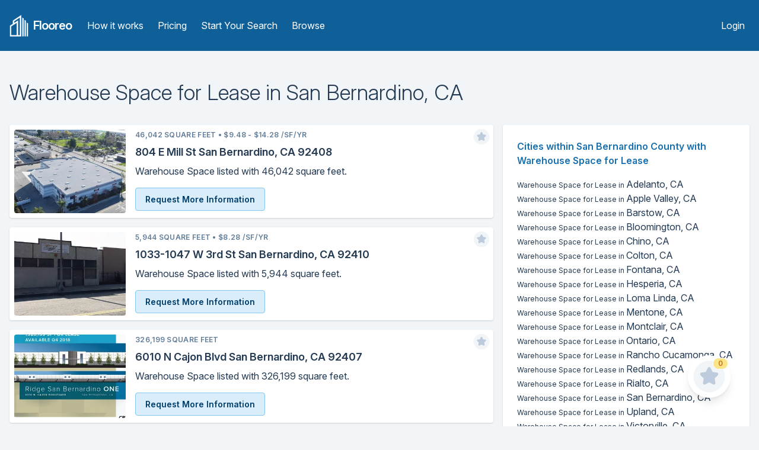

--- FILE ---
content_type: text/html; charset=utf-8
request_url: https://flooreo.com/browse/warehouse-space/for-lease/ca/san-bernardino/san-bernardino
body_size: 12313
content:
<!DOCTYPE html><html><head><title>Warehouse Space for Lease in San Bernardino, California | Flooreo</title><meta charSet="utf-8"/><meta name="viewport" content="initial-scale=1.0, width=device-width"/><link rel="apple-touch-icon" sizes="57x57" href="/static/images/logo-icons/apple-icon-57x57.png"/><link rel="apple-touch-icon" sizes="60x60" href="/static/images/logo-icons/apple-icon-60x60.png"/><link rel="apple-touch-icon" sizes="72x72" href="/static/images/logo-icons/apple-icon-72x72.png"/><link rel="apple-touch-icon" sizes="76x76" href="/static/images/logo-icons/apple-icon-76x76.png"/><link rel="apple-touch-icon" sizes="114x114" href="/static/images/logo-icons/apple-icon-114x114.png"/><link rel="apple-touch-icon" sizes="120x120" href="/static/images/logo-icons/apple-icon-120x120.png"/><link rel="apple-touch-icon" sizes="144x144" href="/static/images/logo-icons/apple-icon-144x144.png"/><link rel="apple-touch-icon" sizes="152x152" href="/static/images/logo-icons/apple-icon-152x152.png"/><link rel="apple-touch-icon" sizes="180x180" href="/static/images/logo-icons/apple-icon-180x180.png"/><link rel="icon" type="image/png" sizes="192x192" href="/static/images/logo-icons/android-icon-192x192.png"/><link rel="icon" type="image/png" sizes="32x32" href="/static/images/logo-icons/favicon-32x32.png"/><link rel="icon" type="image/png" sizes="96x96" href="/static/images/logo-icons/favicon-96x96.png"/><link rel="icon" type="image/png" sizes="16x16" href="/static/images/logo-icons/favicon-16x16.png"/><link rel="manifest" href="/static/images/logo-icons/manifest.json"/><meta name="msapplication-TileColor" content="#ffffff"/><meta name="msapplication-TileImage" content="/ms-icon-144x144.png"/><meta name="theme-color" content="#ffffff"/><meta name="description" content="Warehouse Space available for Lease in San Bernardino, California on Flooreo. Search Flooreo for available Warehouse Space for Lease in San Bernardino County, California"/><meta property="og:title" content="Warehouse Space for Lease in San Bernardino, California | Flooreo"/><meta property="og:description" content="Warehouse Space available for Lease in San Bernardino, California on Flooreo. Search Flooreo for available Warehouse Space for Lease in San Bernardino County, California"/><meta property="og:url" content="https://flooreo.com/browse/warehouse-space/for-lease/ca/san-bernardino/san-bernardino"/><meta property="og:site_name" content="Flooreo"/><meta property="og:type" content="website"/><meta name="twitter:card" content="summary"/><meta name="twitter:site" content="@topflooreo"/><meta name="twitter:title" content="Warehouse Space for Lease in San Bernardino, California | Flooreo"/><meta name="twitter:description" content="Warehouse Space available for Lease in San Bernardino, California on Flooreo. Search Flooreo for available Warehouse Space for Lease in San Bernardino County, California"/><meta name="twitter:url" content="https://flooreo.com/browse/warehouse-space/for-lease/ca/san-bernardino/san-bernardino"/><link rel="stylesheet" href="https://rsms.me/inter/inter.css"/><meta name="next-head-count" content="32"/><link rel="preload" href="/_next/static/css/9ac914e5c67c71b85a6c.css" as="style"/><link rel="stylesheet" href="/_next/static/css/9ac914e5c67c71b85a6c.css" data-n-g=""/><noscript data-n-css="true"></noscript><link rel="preload" href="/_next/static/chunks/main-6d9fc3a52f89de90a03d.js" as="script"/><link rel="preload" href="/_next/static/chunks/webpack-c67a10a262388b89b9b3.js" as="script"/><link rel="preload" href="/_next/static/chunks/framework.5b1c71e9f25313208bac.js" as="script"/><link rel="preload" href="/_next/static/chunks/commons.50c94ae971d7fba110b2.js" as="script"/><link rel="preload" href="/_next/static/chunks/0b8efc46e8094e2a6954bc2656b27b1ce2c02706.4a99d1455168449b9a6b.js" as="script"/><link rel="preload" href="/_next/static/chunks/5629b2c971674e121c2b6d654a92ca9125e86cdc.7f5ba1c3a9857666aed0.js" as="script"/><link rel="preload" href="/_next/static/chunks/23a71fe81f1a4f0d974adbdcdd46dc6ba1d10136.89a3c120bd23d8489927.js" as="script"/><link rel="preload" href="/_next/static/chunks/pages/_app-1b4162d55060d900dc92.js" as="script"/><link rel="preload" href="/_next/static/chunks/98d6c233caf9de0b0003250cd20ad06a0a99ab4e.5df31f0ee755cb4b0d9e.js" as="script"/><link rel="preload" href="/_next/static/chunks/eb317aa16574a0fcf7b818334e949800c6582ac0.77289f22b04a19c294ef.js" as="script"/><link rel="preload" href="/_next/static/chunks/7001ff9bdb2095002f80d92dc4f53ed5cbe2a239.da012dbdf3dca70eed53.js" as="script"/><link rel="preload" href="/_next/static/chunks/ad7b5660a846211caf7d5320ac2a49752108c584.c428ca2d2ceed21f45fa.js" as="script"/><link rel="preload" href="/_next/static/chunks/pages/browse/%5Bcategory%5D/%5Btype%5D/%5Bstate%5D/%5Bcounty%5D/%5Bcity%5D-f0a8d63b3f478f2b1ad8.js" as="script"/></head><body class="bg-gray-100 antialiased text-gray-900"><div id="__next"><div class="min-h-screen flex flex-col"><div class="w-full "><header class="bg-blue-800 sm:py-6"><div class="container mx-auto px-4 sm:flex sm:items-center"><div class="flex items-center justify-between px-4 py-3 sm:p-0"><div class="flex items-center flex-shrink-0 mr-8 text-white"><a class="inline-block mr-2" href="/"><img src="/static/images/logo-white.png" class="w-8 h-auto" alt="Flooreo"/></a><a href="/"><span class="font-semibold text-xl tracking-tighter">Flooreo</span></a></div><div class="sm:hidden"><button type="button" class="text-white hover:text-blue-200 focus:text-blue-200 block focus:outline-none"><svg class="h-6 w-6 fill-current" viewBox="0 0 24 24"><path fill-rule="evenodd" d="M4 5h16a1 1 0 0 1 0 2H4a1 1 0 1 1 0-2zm0 6h16a1 1 0 0 1 0 2H4a1 1 0 0 1 0-2zm0 6h16a1 1 0 0 1 0 2H4a1 1 0 0 1 0-2z"></path></svg></button></div></div><nav class="sm:block w-full hidden"><div class="px-2 pt-2 pb-4 sm:flex sm:items-center w-full sm:justify-between sm:p-0"><div class="sm:flex"><a class="text-white hover:text-gray-200 block py-1 px-2 mt-1 md:inline-block md:mt-0 sm:mt-0" href="/how-it-works">How it works</a><a class="text-white hover:text-gray-200 block py-1 px-2 mt-1 md:inline-block md:mt-0 sm:mt-0 sm:ml-2" href="/pricing">Pricing</a><a class="text-white hover:text-gray-200 block py-1 px-2 rounded block mt-1 md:inline-block md:mt-0 sm:mt-0 sm:ml-2" href="/start">Start Your Search</a><a class="text-white hover:text-gray-200 block py-1 px-2 rounded block mt-1 md:inline-block md:mt-0 sm:mt-0 sm:ml-2" href="/browse">Browse</a></div><div><a class="text-white hover:text-gray-200 block py-1 px-2 mt-1 md:inline-block md:mt-0 sm:mt-0" href="/login">Login</a></div></div></nav></div></header></div><div class="flex-grow h-full w-full  container px-4 mx-auto"><h1 class="mt-12 font-light leading-tight text-4xl">Warehouse Space<!-- --> for <!-- -->Lease<!-- --> in <!-- -->San Bernardino<!-- -->, <!-- -->CA</h1><div class="mt-4 md:float-left md:pr-4 md:w-2/3"><div class="shadow bg-white mt-4 md:flex rounded"><div class="md:w-1/4 p-2"><div class="relative pb-64 md:pb-3/4 lg:pb-full xl:pb-3/4"><a href="/listing/989ecb62-1caf-4608-8d22-88aaa146dbeb"><img class="absolute top-0 bottom-0 rounded h-full w-full object-cover" src="https://thumbs.shiftgiant.com/B_ffQgSPD5d4VhLaAez6v_ZnHhY=/450x250/https://d32w5219kdc7o3.cloudfront.net/images/full/f0fb03464f67581a90ecb39a4fae794a4af87bd1.jpg"/></a></div></div><div class="relative md:w-3/4 p-2"><div class="flex items-baseline"><div class="uppercase tracking-wide text-xs font-semibold text-gray-600">46,042<!-- --> Square Feet<!-- --> <!-- -->•<!-- --> <!-- -->$9.48 - $14.28 /sf/yr</div></div><div class="absolute right-0 top-0 mt-1 mr-1 h-8 w-8 cursor-pointer"><svg xmlns="http://www.w3.org/2000/svg" viewBox="0 0 24 24" class="icon-star"><circle cx="12" cy="12" r="10" class="text-gray-100 text-gray-100 fill-current"></circle><path class="text-gray-300 text-gray-300 fill-current" d="M9.53 16.93a1 1 0 0 1-1.45-1.05l.47-2.76-2-1.95a1 1 0 0 1 .55-1.7l2.77-.4 1.23-2.51a1 1 0 0 1 1.8 0l1.23 2.5 2.77.4a1 1 0 0 1 .55 1.71l-2 1.95.47 2.76a1 1 0 0 1-1.45 1.05L12 15.63l-2.47 1.3z"></path></svg></div><h4 class="mt-2 font-semibold text-base lg:text-lg leading-snug truncate"><a href="/listing/989ecb62-1caf-4608-8d22-88aaa146dbeb">804 E Mill St San Bernardino, CA 92408</a></h4><div class="mt-2">Warehouse Space listed with 46,042 square feet.</div><div class="mt-4"><a class="cursor-pointer text-blue-1000 border border-blue-300 inline-block px-4 py-2 rounded bg-blue-100 hover:bg-blue-200 focus:outline-none focus:shadow-outline text-sm font-semibold">Request More Information</a></div></div></div><div class="shadow bg-white mt-4 md:flex rounded"><div class="md:w-1/4 p-2"><div class="relative pb-64 md:pb-3/4 lg:pb-full xl:pb-3/4"><a href="/listing/dfd56804-4b7c-4020-a739-c3f34652821f"><img class="absolute top-0 bottom-0 rounded h-full w-full object-cover" src="https://thumbs.shiftgiant.com/tZeEU6PIg5Ady-9wYKZTj4B4vYg=/450x250/https://d32w5219kdc7o3.cloudfront.net/images/full/1b086f9700f2f98fbe518aa514e7c3e36ee21540.jpg"/></a></div></div><div class="relative md:w-3/4 p-2"><div class="flex items-baseline"><div class="uppercase tracking-wide text-xs font-semibold text-gray-600">5,944<!-- --> Square Feet<!-- --> <!-- -->•<!-- --> <!-- -->$8.28 /sf/yr</div></div><div class="absolute right-0 top-0 mt-1 mr-1 h-8 w-8 cursor-pointer"><svg xmlns="http://www.w3.org/2000/svg" viewBox="0 0 24 24" class="icon-star"><circle cx="12" cy="12" r="10" class="text-gray-100 text-gray-100 fill-current"></circle><path class="text-gray-300 text-gray-300 fill-current" d="M9.53 16.93a1 1 0 0 1-1.45-1.05l.47-2.76-2-1.95a1 1 0 0 1 .55-1.7l2.77-.4 1.23-2.51a1 1 0 0 1 1.8 0l1.23 2.5 2.77.4a1 1 0 0 1 .55 1.71l-2 1.95.47 2.76a1 1 0 0 1-1.45 1.05L12 15.63l-2.47 1.3z"></path></svg></div><h4 class="mt-2 font-semibold text-base lg:text-lg leading-snug truncate"><a href="/listing/dfd56804-4b7c-4020-a739-c3f34652821f">1033-1047 W 3rd St San Bernardino, CA 92410</a></h4><div class="mt-2">Warehouse Space listed with 5,944 square feet.</div><div class="mt-4"><a class="cursor-pointer text-blue-1000 border border-blue-300 inline-block px-4 py-2 rounded bg-blue-100 hover:bg-blue-200 focus:outline-none focus:shadow-outline text-sm font-semibold">Request More Information</a></div></div></div><div class="shadow bg-white mt-4 md:flex rounded"><div class="md:w-1/4 p-2"><div class="relative pb-64 md:pb-3/4 lg:pb-full xl:pb-3/4"><a href="/listing/15ba9812-13ee-42f4-af76-9383680556a9"><img class="absolute top-0 bottom-0 rounded h-full w-full object-cover" src="https://thumbs.shiftgiant.com/Ke9SNIb3dmOPTU-258BECNRZaAg=/450x250/https://d32w5219kdc7o3.cloudfront.net/images/full/44251583bace98fb29179a03b17103fad55246d9.jpg"/></a></div></div><div class="relative md:w-3/4 p-2"><div class="flex items-baseline"><div class="uppercase tracking-wide text-xs font-semibold text-gray-600">326,199<!-- --> Square Feet<!-- --> <!-- --> </div></div><div class="absolute right-0 top-0 mt-1 mr-1 h-8 w-8 cursor-pointer"><svg xmlns="http://www.w3.org/2000/svg" viewBox="0 0 24 24" class="icon-star"><circle cx="12" cy="12" r="10" class="text-gray-100 text-gray-100 fill-current"></circle><path class="text-gray-300 text-gray-300 fill-current" d="M9.53 16.93a1 1 0 0 1-1.45-1.05l.47-2.76-2-1.95a1 1 0 0 1 .55-1.7l2.77-.4 1.23-2.51a1 1 0 0 1 1.8 0l1.23 2.5 2.77.4a1 1 0 0 1 .55 1.71l-2 1.95.47 2.76a1 1 0 0 1-1.45 1.05L12 15.63l-2.47 1.3z"></path></svg></div><h4 class="mt-2 font-semibold text-base lg:text-lg leading-snug truncate"><a href="/listing/15ba9812-13ee-42f4-af76-9383680556a9">6010 N Cajon Blvd San Bernardino, CA 92407</a></h4><div class="mt-2">Warehouse Space listed with 326,199 square feet.</div><div class="mt-4"><a class="cursor-pointer text-blue-1000 border border-blue-300 inline-block px-4 py-2 rounded bg-blue-100 hover:bg-blue-200 focus:outline-none focus:shadow-outline text-sm font-semibold">Request More Information</a></div></div></div><div class="shadow bg-white mt-4 md:flex rounded"><div class="md:w-1/4 p-2"><div class="relative pb-64 md:pb-3/4 lg:pb-full xl:pb-3/4"><a href="/listing/fdb6a34d-fe70-4ab4-9a7b-798e28f9857f"><img class="absolute top-0 bottom-0 rounded h-full w-full object-cover" src="https://thumbs.shiftgiant.com/Cx_cJTd0PNROg7KMILEvjD0VFqU=/450x250/https://d32w5219kdc7o3.cloudfront.net/images/full/2e279517d08338d2b174780709ed911d244122e0.jpg"/></a></div></div><div class="relative md:w-3/4 p-2"><div class="flex items-baseline"><div class="uppercase tracking-wide text-xs font-semibold text-gray-600">225,000<!-- --> Square Feet<!-- --> <!-- --> </div></div><div class="absolute right-0 top-0 mt-1 mr-1 h-8 w-8 cursor-pointer"><svg xmlns="http://www.w3.org/2000/svg" viewBox="0 0 24 24" class="icon-star"><circle cx="12" cy="12" r="10" class="text-gray-100 text-gray-100 fill-current"></circle><path class="text-gray-300 text-gray-300 fill-current" d="M9.53 16.93a1 1 0 0 1-1.45-1.05l.47-2.76-2-1.95a1 1 0 0 1 .55-1.7l2.77-.4 1.23-2.51a1 1 0 0 1 1.8 0l1.23 2.5 2.77.4a1 1 0 0 1 .55 1.71l-2 1.95.47 2.76a1 1 0 0 1-1.45 1.05L12 15.63l-2.47 1.3z"></path></svg></div><h4 class="mt-2 font-semibold text-base lg:text-lg leading-snug truncate"><a href="/listing/fdb6a34d-fe70-4ab4-9a7b-798e28f9857f">1333 S Tippecanoe Ave San Bernardino, CA 92408</a></h4><div class="mt-2">Warehouse Space listed with 225,000 square feet.</div><div class="mt-4"><a class="cursor-pointer text-blue-1000 border border-blue-300 inline-block px-4 py-2 rounded bg-blue-100 hover:bg-blue-200 focus:outline-none focus:shadow-outline text-sm font-semibold">Request More Information</a></div></div></div><div class="shadow bg-white mt-4 md:flex rounded"><div class="md:w-1/4 p-2"><div class="relative pb-64 md:pb-3/4 lg:pb-full xl:pb-3/4"><a href="/listing/ffc79f8d-09fc-45a0-b93f-5e9e20642da8"><img class="absolute top-0 bottom-0 rounded h-full w-full object-cover" src="https://thumbs.shiftgiant.com/40stfgjFV9pNZlMOGZ_x0cenCCM=/450x250/https://d32w5219kdc7o3.cloudfront.net/images/full/95eccb9ab6bb26b299a05b18119c94ff9cfbb795.jpg"/></a></div></div><div class="relative md:w-3/4 p-2"><div class="flex items-baseline"><div class="uppercase tracking-wide text-xs font-semibold text-gray-600">830,750<!-- --> Square Feet<!-- --> <!-- --> </div></div><div class="absolute right-0 top-0 mt-1 mr-1 h-8 w-8 cursor-pointer"><svg xmlns="http://www.w3.org/2000/svg" viewBox="0 0 24 24" class="icon-star"><circle cx="12" cy="12" r="10" class="text-gray-100 text-gray-100 fill-current"></circle><path class="text-gray-300 text-gray-300 fill-current" d="M9.53 16.93a1 1 0 0 1-1.45-1.05l.47-2.76-2-1.95a1 1 0 0 1 .55-1.7l2.77-.4 1.23-2.51a1 1 0 0 1 1.8 0l1.23 2.5 2.77.4a1 1 0 0 1 .55 1.71l-2 1.95.47 2.76a1 1 0 0 1-1.45 1.05L12 15.63l-2.47 1.3z"></path></svg></div><h4 class="mt-2 font-semibold text-base lg:text-lg leading-snug truncate"><a href="/listing/ffc79f8d-09fc-45a0-b93f-5e9e20642da8">6207 Cajon Blvd San Bernardino, CA 92407</a></h4><div class="mt-2">Warehouse Space listed with 830,750 square feet.</div><div class="mt-4"><a class="cursor-pointer text-blue-1000 border border-blue-300 inline-block px-4 py-2 rounded bg-blue-100 hover:bg-blue-200 focus:outline-none focus:shadow-outline text-sm font-semibold">Request More Information</a></div></div></div><div class="shadow bg-white mt-4 md:flex rounded"><div class="md:w-1/4 p-2"><div class="relative pb-64 md:pb-3/4 lg:pb-full xl:pb-3/4"><a href="/listing/72dd502b-b9f0-4499-86c4-38b0b79a4caf"><img class="absolute top-0 bottom-0 rounded h-full w-full object-cover" src="https://thumbs.shiftgiant.com/iYCuzkPmDyPVzba1yr5iQkYud5g=/450x250/https://d32w5219kdc7o3.cloudfront.net/images/full/cf7e69cb9eee674ca0598cf07aa2df7c51542b87.jpg"/></a></div></div><div class="relative md:w-3/4 p-2"><div class="flex items-baseline"><div class="uppercase tracking-wide text-xs font-semibold text-gray-600">392,983<!-- --> Square Feet<!-- --> <!-- --> </div></div><div class="absolute right-0 top-0 mt-1 mr-1 h-8 w-8 cursor-pointer"><svg xmlns="http://www.w3.org/2000/svg" viewBox="0 0 24 24" class="icon-star"><circle cx="12" cy="12" r="10" class="text-gray-100 text-gray-100 fill-current"></circle><path class="text-gray-300 text-gray-300 fill-current" d="M9.53 16.93a1 1 0 0 1-1.45-1.05l.47-2.76-2-1.95a1 1 0 0 1 .55-1.7l2.77-.4 1.23-2.51a1 1 0 0 1 1.8 0l1.23 2.5 2.77.4a1 1 0 0 1 .55 1.71l-2 1.95.47 2.76a1 1 0 0 1-1.45 1.05L12 15.63l-2.47 1.3z"></path></svg></div><h4 class="mt-2 font-semibold text-base lg:text-lg leading-snug truncate"><a href="/listing/72dd502b-b9f0-4499-86c4-38b0b79a4caf">5990 N Cajon Blvd San Bernardino, CA 92407</a></h4><div class="mt-2">Warehouse Space listed with 392,983 square feet.</div><div class="mt-4"><a class="cursor-pointer text-blue-1000 border border-blue-300 inline-block px-4 py-2 rounded bg-blue-100 hover:bg-blue-200 focus:outline-none focus:shadow-outline text-sm font-semibold">Request More Information</a></div></div></div><div class="shadow bg-white mt-4 md:flex rounded"><div class="md:w-1/4 p-2"><div class="relative pb-64 md:pb-3/4 lg:pb-full xl:pb-3/4"><a href="/listing/02f087c0-6586-4e0e-8e48-c37430f657c0"><img class="absolute top-0 bottom-0 rounded h-full w-full object-cover" src="/static/images/listings/industrial-no-image.png"/></a></div></div><div class="relative md:w-3/4 p-2"><div class="flex items-baseline"><div class="uppercase tracking-wide text-xs font-semibold text-gray-600">340,080<!-- --> Square Feet<!-- --> <!-- --> </div></div><div class="absolute right-0 top-0 mt-1 mr-1 h-8 w-8 cursor-pointer"><svg xmlns="http://www.w3.org/2000/svg" viewBox="0 0 24 24" class="icon-star"><circle cx="12" cy="12" r="10" class="text-gray-100 text-gray-100 fill-current"></circle><path class="text-gray-300 text-gray-300 fill-current" d="M9.53 16.93a1 1 0 0 1-1.45-1.05l.47-2.76-2-1.95a1 1 0 0 1 .55-1.7l2.77-.4 1.23-2.51a1 1 0 0 1 1.8 0l1.23 2.5 2.77.4a1 1 0 0 1 .55 1.71l-2 1.95.47 2.76a1 1 0 0 1-1.45 1.05L12 15.63l-2.47 1.3z"></path></svg></div><h4 class="mt-2 font-semibold text-base lg:text-lg leading-snug truncate"><a href="/listing/02f087c0-6586-4e0e-8e48-c37430f657c0">4982 Hallmark Pky San Bernardino, CA 92407</a></h4><div class="mt-2">Warehouse Space listed with 340,080 square feet.</div><div class="mt-4"><a class="cursor-pointer text-blue-1000 border border-blue-300 inline-block px-4 py-2 rounded bg-blue-100 hover:bg-blue-200 focus:outline-none focus:shadow-outline text-sm font-semibold">Request More Information</a></div></div></div><div class="shadow bg-white mt-4 md:flex rounded"><div class="md:w-1/4 p-2"><div class="relative pb-64 md:pb-3/4 lg:pb-full xl:pb-3/4"><a href="/listing/1af1c044-a32a-46bb-9f40-dc5f85a9c355"><img class="absolute top-0 bottom-0 rounded h-full w-full object-cover" src="https://thumbs.shiftgiant.com/4r0DcasRvQZYiZJLewskVYHTBG8=/450x250/https://d32w5219kdc7o3.cloudfront.net/images/full/e7ed2f41cc8646871248324b77e7d7968bc95986.jpg"/></a></div></div><div class="relative md:w-3/4 p-2"><div class="flex items-baseline"><div class="uppercase tracking-wide text-xs font-semibold text-gray-600">318,989<!-- --> Square Feet<!-- --> <!-- --> </div></div><div class="absolute right-0 top-0 mt-1 mr-1 h-8 w-8 cursor-pointer"><svg xmlns="http://www.w3.org/2000/svg" viewBox="0 0 24 24" class="icon-star"><circle cx="12" cy="12" r="10" class="text-gray-100 text-gray-100 fill-current"></circle><path class="text-gray-300 text-gray-300 fill-current" d="M9.53 16.93a1 1 0 0 1-1.45-1.05l.47-2.76-2-1.95a1 1 0 0 1 .55-1.7l2.77-.4 1.23-2.51a1 1 0 0 1 1.8 0l1.23 2.5 2.77.4a1 1 0 0 1 .55 1.71l-2 1.95.47 2.76a1 1 0 0 1-1.45 1.05L12 15.63l-2.47 1.3z"></path></svg></div><h4 class="mt-2 font-semibold text-base lg:text-lg leading-snug truncate"><a href="/listing/1af1c044-a32a-46bb-9f40-dc5f85a9c355">520 E Orange Show Rd San Bernardino, CA 92408</a></h4><div class="mt-2">Warehouse Space listed with 318,989 square feet.</div><div class="mt-4"><a class="cursor-pointer text-blue-1000 border border-blue-300 inline-block px-4 py-2 rounded bg-blue-100 hover:bg-blue-200 focus:outline-none focus:shadow-outline text-sm font-semibold">Request More Information</a></div></div></div><div class="shadow bg-white mt-4 md:flex rounded"><div class="md:w-1/4 p-2"><div class="relative pb-64 md:pb-3/4 lg:pb-full xl:pb-3/4"><a href="/listing/e687320e-6196-453d-b061-5d1e42501dbf"><img class="absolute top-0 bottom-0 rounded h-full w-full object-cover" src="https://thumbs.shiftgiant.com/YK4XUZc_Sv75U8X7mpPqpdGvWIo=/450x250/https://d32w5219kdc7o3.cloudfront.net/images/full/df45857bba36b332e239a56bef0701a20288e631.jpg"/></a></div></div><div class="relative md:w-3/4 p-2"><div class="flex items-baseline"><div class="uppercase tracking-wide text-xs font-semibold text-gray-600">8,300<!-- --> Square Feet<!-- --> <!-- -->•<!-- --> <!-- -->$8.64 /sf/yr</div></div><div class="absolute right-0 top-0 mt-1 mr-1 h-8 w-8 cursor-pointer"><svg xmlns="http://www.w3.org/2000/svg" viewBox="0 0 24 24" class="icon-star"><circle cx="12" cy="12" r="10" class="text-gray-100 text-gray-100 fill-current"></circle><path class="text-gray-300 text-gray-300 fill-current" d="M9.53 16.93a1 1 0 0 1-1.45-1.05l.47-2.76-2-1.95a1 1 0 0 1 .55-1.7l2.77-.4 1.23-2.51a1 1 0 0 1 1.8 0l1.23 2.5 2.77.4a1 1 0 0 1 .55 1.71l-2 1.95.47 2.76a1 1 0 0 1-1.45 1.05L12 15.63l-2.47 1.3z"></path></svg></div><h4 class="mt-2 font-semibold text-base lg:text-lg leading-snug truncate"><a href="/listing/e687320e-6196-453d-b061-5d1e42501dbf">1570 E Victoria Ave San Bernardino, CA 92408</a></h4><div class="mt-2">Warehouse Space listed with 8,300 square feet.</div><div class="mt-4"><a class="cursor-pointer text-blue-1000 border border-blue-300 inline-block px-4 py-2 rounded bg-blue-100 hover:bg-blue-200 focus:outline-none focus:shadow-outline text-sm font-semibold">Request More Information</a></div></div></div><div class="shadow bg-white mt-4 md:flex rounded"><div class="md:w-1/4 p-2"><div class="relative pb-64 md:pb-3/4 lg:pb-full xl:pb-3/4"><a href="/listing/f2807355-bccd-4a32-b8fa-e4229049cd60"><img class="absolute top-0 bottom-0 rounded h-full w-full object-cover" src="https://thumbs.shiftgiant.com/HCMLUm97-srUR4oUbQiCwGFhY9A=/450x250/https://d32w5219kdc7o3.cloudfront.net/images/full/d2572d5568a934e816181db1ba1d08680fff3b66.jpg"/></a></div></div><div class="relative md:w-3/4 p-2"><div class="flex items-baseline"><div class="uppercase tracking-wide text-xs font-semibold text-gray-600">40,020<!-- --> Square Feet<!-- --> <!-- --> </div></div><div class="absolute right-0 top-0 mt-1 mr-1 h-8 w-8 cursor-pointer"><svg xmlns="http://www.w3.org/2000/svg" viewBox="0 0 24 24" class="icon-star"><circle cx="12" cy="12" r="10" class="text-gray-100 text-gray-100 fill-current"></circle><path class="text-gray-300 text-gray-300 fill-current" d="M9.53 16.93a1 1 0 0 1-1.45-1.05l.47-2.76-2-1.95a1 1 0 0 1 .55-1.7l2.77-.4 1.23-2.51a1 1 0 0 1 1.8 0l1.23 2.5 2.77.4a1 1 0 0 1 .55 1.71l-2 1.95.47 2.76a1 1 0 0 1-1.45 1.05L12 15.63l-2.47 1.3z"></path></svg></div><h4 class="mt-2 font-semibold text-base lg:text-lg leading-snug truncate"><a href="/listing/f2807355-bccd-4a32-b8fa-e4229049cd60">1817 Riverview Dr San Bernardino, CA 92408</a></h4><div class="mt-2">Warehouse Space listed with 40,020 square feet.</div><div class="mt-4"><a class="cursor-pointer text-blue-1000 border border-blue-300 inline-block px-4 py-2 rounded bg-blue-100 hover:bg-blue-200 focus:outline-none focus:shadow-outline text-sm font-semibold">Request More Information</a></div></div></div><div class="shadow bg-white mt-4 md:flex rounded"><div class="md:w-1/4 p-2"><div class="relative pb-64 md:pb-3/4 lg:pb-full xl:pb-3/4"><a href="/listing/d8687d6c-7d1c-4cf7-9df1-e5932f26ede0"><img class="absolute top-0 bottom-0 rounded h-full w-full object-cover" src="https://thumbs.shiftgiant.com/_fVEScAcPM90koixz3h1xYOcf6Y=/450x250/https://d32w5219kdc7o3.cloudfront.net/images/full/edf79f9547771a205d7fa02d2f66ae1c8f761619.jpg"/></a></div></div><div class="relative md:w-3/4 p-2"><div class="flex items-baseline"><div class="uppercase tracking-wide text-xs font-semibold text-gray-600">344,249<!-- --> Square Feet<!-- --> <!-- --> </div></div><div class="absolute right-0 top-0 mt-1 mr-1 h-8 w-8 cursor-pointer"><svg xmlns="http://www.w3.org/2000/svg" viewBox="0 0 24 24" class="icon-star"><circle cx="12" cy="12" r="10" class="text-gray-100 text-gray-100 fill-current"></circle><path class="text-gray-300 text-gray-300 fill-current" d="M9.53 16.93a1 1 0 0 1-1.45-1.05l.47-2.76-2-1.95a1 1 0 0 1 .55-1.7l2.77-.4 1.23-2.51a1 1 0 0 1 1.8 0l1.23 2.5 2.77.4a1 1 0 0 1 .55 1.71l-2 1.95.47 2.76a1 1 0 0 1-1.45 1.05L12 15.63l-2.47 1.3z"></path></svg></div><h4 class="mt-2 font-semibold text-base lg:text-lg leading-snug truncate"><a href="/listing/d8687d6c-7d1c-4cf7-9df1-e5932f26ede0">1445 S Tippecanoe Ave San Bernardino, CA 92408</a></h4><div class="mt-2">Warehouse Space listed with 344,249 square feet.</div><div class="mt-4"><a class="cursor-pointer text-blue-1000 border border-blue-300 inline-block px-4 py-2 rounded bg-blue-100 hover:bg-blue-200 focus:outline-none focus:shadow-outline text-sm font-semibold">Request More Information</a></div></div></div><div class="shadow bg-white mt-4 md:flex rounded"><div class="md:w-1/4 p-2"><div class="relative pb-64 md:pb-3/4 lg:pb-full xl:pb-3/4"><a href="/listing/960abded-28c4-417e-93dc-6b2321f988ce"><img class="absolute top-0 bottom-0 rounded h-full w-full object-cover" src="https://thumbs.shiftgiant.com/1nO3Vr3-VOhMqZGr6eZxcGiG0T8=/450x250/https://d32w5219kdc7o3.cloudfront.net/images/full/95319a078ef65b5c4d946751eebaace0a65abf4b.jpg"/></a></div></div><div class="relative md:w-3/4 p-2"><div class="flex items-baseline"><div class="uppercase tracking-wide text-xs font-semibold text-gray-600">480,510<!-- --> Square Feet<!-- --> <!-- --> </div></div><div class="absolute right-0 top-0 mt-1 mr-1 h-8 w-8 cursor-pointer"><svg xmlns="http://www.w3.org/2000/svg" viewBox="0 0 24 24" class="icon-star"><circle cx="12" cy="12" r="10" class="text-gray-100 text-gray-100 fill-current"></circle><path class="text-gray-300 text-gray-300 fill-current" d="M9.53 16.93a1 1 0 0 1-1.45-1.05l.47-2.76-2-1.95a1 1 0 0 1 .55-1.7l2.77-.4 1.23-2.51a1 1 0 0 1 1.8 0l1.23 2.5 2.77.4a1 1 0 0 1 .55 1.71l-2 1.95.47 2.76a1 1 0 0 1-1.45 1.05L12 15.63l-2.47 1.3z"></path></svg></div><h4 class="mt-2 font-semibold text-base lg:text-lg leading-snug truncate"><a href="/listing/960abded-28c4-417e-93dc-6b2321f988ce">675 E Central Ave San Bernardino, CA 92408</a></h4><div class="mt-2">Warehouse Space listed with 480,510 square feet.</div><div class="mt-4"><a class="cursor-pointer text-blue-1000 border border-blue-300 inline-block px-4 py-2 rounded bg-blue-100 hover:bg-blue-200 focus:outline-none focus:shadow-outline text-sm font-semibold">Request More Information</a></div></div></div><div class="shadow bg-white mt-4 md:flex rounded"><div class="md:w-1/4 p-2"><div class="relative pb-64 md:pb-3/4 lg:pb-full xl:pb-3/4"><a href="/listing/4657561d-e648-421a-b978-52c25701973a"><img class="absolute top-0 bottom-0 rounded h-full w-full object-cover" src="https://thumbs.shiftgiant.com/sM-MgIRwdUuSRZgJMS8AP-YSOSE=/450x250/https://d32w5219kdc7o3.cloudfront.net/images/full/6d663bb37b5292851139d8ddbbfc91f523d9b530.jpg"/></a></div></div><div class="relative md:w-3/4 p-2"><div class="flex items-baseline"><div class="uppercase tracking-wide text-xs font-semibold text-gray-600">117,253<!-- --> Square Feet<!-- --> <!-- -->•<!-- --> <!-- -->$6.00 - $7.20 /sf/yr</div></div><div class="absolute right-0 top-0 mt-1 mr-1 h-8 w-8 cursor-pointer"><svg xmlns="http://www.w3.org/2000/svg" viewBox="0 0 24 24" class="icon-star"><circle cx="12" cy="12" r="10" class="text-gray-100 text-gray-100 fill-current"></circle><path class="text-gray-300 text-gray-300 fill-current" d="M9.53 16.93a1 1 0 0 1-1.45-1.05l.47-2.76-2-1.95a1 1 0 0 1 .55-1.7l2.77-.4 1.23-2.51a1 1 0 0 1 1.8 0l1.23 2.5 2.77.4a1 1 0 0 1 .55 1.71l-2 1.95.47 2.76a1 1 0 0 1-1.45 1.05L12 15.63l-2.47 1.3z"></path></svg></div><h4 class="mt-2 font-semibold text-base lg:text-lg leading-snug truncate"><a href="/listing/4657561d-e648-421a-b978-52c25701973a">4010 Georgia Blvd San Bernardino, CA 92407</a></h4><div class="mt-2">Warehouse Space listed with 117,253 square feet.</div><div class="mt-4"><a class="cursor-pointer text-blue-1000 border border-blue-300 inline-block px-4 py-2 rounded bg-blue-100 hover:bg-blue-200 focus:outline-none focus:shadow-outline text-sm font-semibold">Request More Information</a></div></div></div><div class="py-2 mt-4"><div class="border-t-2 border-b-2 pt-4 pb-6"><h3 class="text-2xl font-bold text-blue-700">Too many listings to look through?</h3><p>Our commercial real estate pros can send over a list of the best deals that match your needs for free.</p><a class="shadow uppercase font-semibold tracking-wide bg-yellow-500 text-yellow-1000 hover:bg-yellow-400 inline-block text-sm px-4 py-3 leading-none rounded mt-4" href="/start">Request your list now!</a></div></div><div class="shadow bg-white mt-4 md:flex rounded"><div class="md:w-1/4 p-2"><div class="relative pb-64 md:pb-3/4 lg:pb-full xl:pb-3/4"><a href="/listing/84a4dcb7-ef67-4572-b889-6b87a12b936a"><img class="absolute top-0 bottom-0 rounded h-full w-full object-cover" src="https://thumbs.shiftgiant.com/2rwxfkeDaeZg2VxNjnctlK1H-_4=/450x250/https://d32w5219kdc7o3.cloudfront.net/images/full/a7858a7e9a538366bea0191cb8cfb16772cd4483.jpg"/></a></div></div><div class="relative md:w-3/4 p-2"><div class="flex items-baseline"><div class="uppercase tracking-wide text-xs font-semibold text-gray-600">81,286<!-- --> Square Feet<!-- --> <!-- --> </div></div><div class="absolute right-0 top-0 mt-1 mr-1 h-8 w-8 cursor-pointer"><svg xmlns="http://www.w3.org/2000/svg" viewBox="0 0 24 24" class="icon-star"><circle cx="12" cy="12" r="10" class="text-gray-100 text-gray-100 fill-current"></circle><path class="text-gray-300 text-gray-300 fill-current" d="M9.53 16.93a1 1 0 0 1-1.45-1.05l.47-2.76-2-1.95a1 1 0 0 1 .55-1.7l2.77-.4 1.23-2.51a1 1 0 0 1 1.8 0l1.23 2.5 2.77.4a1 1 0 0 1 .55 1.71l-2 1.95.47 2.76a1 1 0 0 1-1.45 1.05L12 15.63l-2.47 1.3z"></path></svg></div><h4 class="mt-2 font-semibold text-base lg:text-lg leading-snug truncate"><a href="/listing/84a4dcb7-ef67-4572-b889-6b87a12b936a">1385 S Tippecanoe Ave San Bernardino, CA 92408</a></h4><div class="mt-2">Warehouse Space listed with 81,286 square feet.</div><div class="mt-4"><a class="cursor-pointer text-blue-1000 border border-blue-300 inline-block px-4 py-2 rounded bg-blue-100 hover:bg-blue-200 focus:outline-none focus:shadow-outline text-sm font-semibold">Request More Information</a></div></div></div><div class="shadow bg-white mt-4 md:flex rounded"><div class="md:w-1/4 p-2"><div class="relative pb-64 md:pb-3/4 lg:pb-full xl:pb-3/4"><a href="/listing/2e01763a-8cc2-49b5-a208-e883c02eb48c"><img class="absolute top-0 bottom-0 rounded h-full w-full object-cover" src="https://thumbs.shiftgiant.com/GEe2L7okVjN6SdRbt3OGs9xHKwo=/450x250/https://d32w5219kdc7o3.cloudfront.net/images/full/e5dd67159c2679c4373a2e9f7353cd884597aa07.jpg"/></a></div></div><div class="relative md:w-3/4 p-2"><div class="flex items-baseline"><div class="uppercase tracking-wide text-xs font-semibold text-gray-600">553,592<!-- --> Square Feet<!-- --> <!-- --> </div></div><div class="absolute right-0 top-0 mt-1 mr-1 h-8 w-8 cursor-pointer"><svg xmlns="http://www.w3.org/2000/svg" viewBox="0 0 24 24" class="icon-star"><circle cx="12" cy="12" r="10" class="text-gray-100 text-gray-100 fill-current"></circle><path class="text-gray-300 text-gray-300 fill-current" d="M9.53 16.93a1 1 0 0 1-1.45-1.05l.47-2.76-2-1.95a1 1 0 0 1 .55-1.7l2.77-.4 1.23-2.51a1 1 0 0 1 1.8 0l1.23 2.5 2.77.4a1 1 0 0 1 .55 1.71l-2 1.95.47 2.76a1 1 0 0 1-1.45 1.05L12 15.63l-2.47 1.3z"></path></svg></div><h4 class="mt-2 font-semibold text-base lg:text-lg leading-snug truncate"><a href="/listing/2e01763a-8cc2-49b5-a208-e883c02eb48c">1350 N Waterman Ave San Bernardino, CA 92404</a></h4><div class="mt-2">Warehouse Space listed with 553,592 square feet.</div><div class="mt-4"><a class="cursor-pointer text-blue-1000 border border-blue-300 inline-block px-4 py-2 rounded bg-blue-100 hover:bg-blue-200 focus:outline-none focus:shadow-outline text-sm font-semibold">Request More Information</a></div></div></div><div class="my-4"><button class="focus:outline-none outline-none text-center w-full mt-4 py-1 uppercase block rounded px-4 bg-yellow-500 hover:bg-yellow-400 text-yellow-1000 tracking-wide font-semibold shadow">Load More</button></div></div><div class="mt-4 md:float-left md:w-1/3"><div class="p-6 mt-4 bg-white rounded shadow"><h3 class="font-semibold text-blue-700">Cities within  San Bernardino County with Warehouse Space for Lease</h3><ul class="mt-4"><li><a class="hover:text-blue-600" href="/browse/warehouse-space/for-lease/ca/san-bernardino/adelanto"><span class="text-sm md:text-xs font-normal inline md:hidden xl:inline">Warehouse Space for Lease in </span>Adelanto, CA</a></li><li><a class="hover:text-blue-600" href="/browse/warehouse-space/for-lease/ca/san-bernardino/apple-valley"><span class="text-sm md:text-xs font-normal inline md:hidden xl:inline">Warehouse Space for Lease in </span>Apple Valley, CA</a></li><li><a class="hover:text-blue-600" href="/browse/warehouse-space/for-lease/ca/san-bernardino/barstow"><span class="text-sm md:text-xs font-normal inline md:hidden xl:inline">Warehouse Space for Lease in </span>Barstow, CA</a></li><li><a class="hover:text-blue-600" href="/browse/warehouse-space/for-lease/ca/san-bernardino/bloomington"><span class="text-sm md:text-xs font-normal inline md:hidden xl:inline">Warehouse Space for Lease in </span>Bloomington, CA</a></li><li><a class="hover:text-blue-600" href="/browse/warehouse-space/for-lease/ca/san-bernardino/chino"><span class="text-sm md:text-xs font-normal inline md:hidden xl:inline">Warehouse Space for Lease in </span>Chino, CA</a></li><li><a class="hover:text-blue-600" href="/browse/warehouse-space/for-lease/ca/san-bernardino/colton"><span class="text-sm md:text-xs font-normal inline md:hidden xl:inline">Warehouse Space for Lease in </span>Colton, CA</a></li><li><a class="hover:text-blue-600" href="/browse/warehouse-space/for-lease/ca/san-bernardino/fontana"><span class="text-sm md:text-xs font-normal inline md:hidden xl:inline">Warehouse Space for Lease in </span>Fontana, CA</a></li><li><a class="hover:text-blue-600" href="/browse/warehouse-space/for-lease/ca/san-bernardino/hesperia"><span class="text-sm md:text-xs font-normal inline md:hidden xl:inline">Warehouse Space for Lease in </span>Hesperia, CA</a></li><li><a class="hover:text-blue-600" href="/browse/warehouse-space/for-lease/ca/san-bernardino/loma-linda"><span class="text-sm md:text-xs font-normal inline md:hidden xl:inline">Warehouse Space for Lease in </span>Loma Linda, CA</a></li><li><a class="hover:text-blue-600" href="/browse/warehouse-space/for-lease/ca/san-bernardino/mentone"><span class="text-sm md:text-xs font-normal inline md:hidden xl:inline">Warehouse Space for Lease in </span>Mentone, CA</a></li><li><a class="hover:text-blue-600" href="/browse/warehouse-space/for-lease/ca/san-bernardino/montclair"><span class="text-sm md:text-xs font-normal inline md:hidden xl:inline">Warehouse Space for Lease in </span>Montclair, CA</a></li><li><a class="hover:text-blue-600" href="/browse/warehouse-space/for-lease/ca/san-bernardino/ontario"><span class="text-sm md:text-xs font-normal inline md:hidden xl:inline">Warehouse Space for Lease in </span>Ontario, CA</a></li><li><a class="hover:text-blue-600" href="/browse/warehouse-space/for-lease/ca/san-bernardino/rancho-cucamonga"><span class="text-sm md:text-xs font-normal inline md:hidden xl:inline">Warehouse Space for Lease in </span>Rancho Cucamonga, CA</a></li><li><a class="hover:text-blue-600" href="/browse/warehouse-space/for-lease/ca/san-bernardino/redlands"><span class="text-sm md:text-xs font-normal inline md:hidden xl:inline">Warehouse Space for Lease in </span>Redlands, CA</a></li><li><a class="hover:text-blue-600" href="/browse/warehouse-space/for-lease/ca/san-bernardino/rialto"><span class="text-sm md:text-xs font-normal inline md:hidden xl:inline">Warehouse Space for Lease in </span>Rialto, CA</a></li><li><a class="hover:text-blue-600" href="/browse/warehouse-space/for-lease/ca/san-bernardino/san-bernardino"><span class="text-sm md:text-xs font-normal inline md:hidden xl:inline">Warehouse Space for Lease in </span>San Bernardino, CA</a></li><li><a class="hover:text-blue-600" href="/browse/warehouse-space/for-lease/ca/san-bernardino/upland"><span class="text-sm md:text-xs font-normal inline md:hidden xl:inline">Warehouse Space for Lease in </span>Upland, CA</a></li><li><a class="hover:text-blue-600" href="/browse/warehouse-space/for-lease/ca/san-bernardino/victorville"><span class="text-sm md:text-xs font-normal inline md:hidden xl:inline">Warehouse Space for Lease in </span>Victorville, CA</a></li></ul></div><div class="p-6 mt-4 bg-white rounded shadow"><h3 class="font-semibold text-blue-700">Browse Warehouse Space for Lease</h3><ul class="mt-4"><li><a class="hover:text-blue-600" href="/browse/warehouse-space/for-lease/ca/alameda"><span class="text-sm md:text-xs font-normal inline md:hidden xl:inline">Warehouse Space for Lease in </span>Alameda County</a></li><li><a class="hover:text-blue-600" href="/browse/warehouse-space/for-lease/ca/fresno"><span class="text-sm md:text-xs font-normal inline md:hidden xl:inline">Warehouse Space for Lease in </span>Fresno County</a></li><li><a class="hover:text-blue-600" href="/browse/warehouse-space/for-lease/ca/los-angeles"><span class="text-sm md:text-xs font-normal inline md:hidden xl:inline">Warehouse Space for Lease in </span>Los Angeles County</a></li><li><a class="hover:text-blue-600" href="/browse/warehouse-space/for-lease/ca/orange"><span class="text-sm md:text-xs font-normal inline md:hidden xl:inline">Warehouse Space for Lease in </span>Orange County</a></li><li><a class="hover:text-blue-600" href="/browse/warehouse-space/for-lease/ca/riverside"><span class="text-sm md:text-xs font-normal inline md:hidden xl:inline">Warehouse Space for Lease in </span>Riverside County</a></li><li><a class="hover:text-blue-600" href="/browse/warehouse-space/for-lease/ca/sacramento"><span class="text-sm md:text-xs font-normal inline md:hidden xl:inline">Warehouse Space for Lease in </span>Sacramento County</a></li><li><a class="hover:text-blue-600" href="/browse/warehouse-space/for-lease/ca/san-bernardino"><span class="text-sm md:text-xs font-normal inline md:hidden xl:inline">Warehouse Space for Lease in </span>San Bernardino County</a></li><li><a class="hover:text-blue-600" href="/browse/warehouse-space/for-lease/ca/san-diego"><span class="text-sm md:text-xs font-normal inline md:hidden xl:inline">Warehouse Space for Lease in </span>San Diego County</a></li><li><a class="hover:text-blue-600" href="/browse/warehouse-space/for-lease/ca/san-francisco"><span class="text-sm md:text-xs font-normal inline md:hidden xl:inline">Warehouse Space for Lease in </span>San Francisco County</a></li><li><a class="hover:text-blue-600" href="/browse/warehouse-space/for-lease/ca/san-joaquin"><span class="text-sm md:text-xs font-normal inline md:hidden xl:inline">Warehouse Space for Lease in </span>San Joaquin County</a></li><li><a class="hover:text-blue-600" href="/browse/warehouse-space/for-lease/ca/san-luis-obispo"><span class="text-sm md:text-xs font-normal inline md:hidden xl:inline">Warehouse Space for Lease in </span>San Luis Obispo County</a></li><li><a class="hover:text-blue-600" href="/browse/warehouse-space/for-lease/ca/san-mateo"><span class="text-sm md:text-xs font-normal inline md:hidden xl:inline">Warehouse Space for Lease in </span>San Mateo County</a></li><li><a class="hover:text-blue-600" href="/browse/warehouse-space/for-lease/ca/santa-barbara"><span class="text-sm md:text-xs font-normal inline md:hidden xl:inline">Warehouse Space for Lease in </span>Santa Barbara County</a></li><li><a class="hover:text-blue-600" href="/browse/warehouse-space/for-lease/ca/santa-clara"><span class="text-sm md:text-xs font-normal inline md:hidden xl:inline">Warehouse Space for Lease in </span>Santa Clara County</a></li><li><a class="hover:text-blue-600" href="/browse/warehouse-space/for-lease/ca/sonoma"><span class="text-sm md:text-xs font-normal inline md:hidden xl:inline">Warehouse Space for Lease in </span>Sonoma County</a></li><li><a class="hover:text-blue-600" href="/browse/warehouse-space/for-lease/ca/stanislaus"><span class="text-sm md:text-xs font-normal inline md:hidden xl:inline">Warehouse Space for Lease in </span>Stanislaus County</a></li><li><a class="hover:text-blue-600" href="/browse/warehouse-space/for-lease/ca/tulare"><span class="text-sm md:text-xs font-normal inline md:hidden xl:inline">Warehouse Space for Lease in </span>Tulare County</a></li><li><a class="hover:text-blue-600" href="/browse/warehouse-space/for-lease/ca/ventura"><span class="text-sm md:text-xs font-normal inline md:hidden xl:inline">Warehouse Space for Lease in </span>Ventura County</a></li></ul></div></div></div><footer class="w-full relative z-10 pt-12 mt-12" style="background-position:bottom;background-repeat:repeat-x;background-color:#324d67;background-image:url(&quot;data:image/svg+xml,%3Csvg xmlns=&#x27;http://www.w3.org/2000/svg&#x27; width=&#x27;100&#x27; height=&#x27;100&#x27; viewBox=&#x27;0 0 100 100&#x27;%3E%3Cg fill-rule=&#x27;evenodd&#x27;%3E%3Cg fill=&#x27;%23243a52&#x27; fill-opacity=&#x27;0.94&#x27;%3E%3Cpath opacity=&#x27;.5&#x27; d=&#x27;M96 [base64] 0v-9h-9v9h9zm-10 0v-9h-9v9h9zm-10 0v-9h-9v9h9zm-10 0v-9h-9v9h9zm-10 0v-9h-9v9h9zm-10 0v-9h-9v9h9zm-10 0v-9h-9v9h9zm-10 0v-9h-9v9h9zm-9-10h9v-9h-9v9zm10 0h9v-9h-9v9zm10 0h9v-9h-9v9zm10 0h9v-9h-9v9zm10 0h9v-9h-9v9zm10 0h9v-9h-9v9zm10 0h9v-9h-9v9zm10 0h9v-9h-9v9zm9-10v-9h-9v9h9zm-10 0v-9h-9v9h9zm-10 0v-9h-9v9h9zm-10 0v-9h-9v9h9zm-10 0v-9h-9v9h9zm-10 0v-9h-9v9h9zm-10 0v-9h-9v9h9zm-10 0v-9h-9v9h9zm-9-10h9v-9h-9v9zm10 0h9v-9h-9v9zm10 0h9v-9h-9v9zm10 0h9v-9h-9v9zm10 0h9v-9h-9v9zm10 0h9v-9h-9v9zm10 0h9v-9h-9v9zm10 0h9v-9h-9v9zm9-10v-9h-9v9h9zm-10 0v-9h-9v9h9zm-10 0v-9h-9v9h9zm-10 0v-9h-9v9h9zm-10 0v-9h-9v9h9zm-10 0v-9h-9v9h9zm-10 0v-9h-9v9h9zm-10 0v-9h-9v9h9zm-9-10h9v-9h-9v9zm10 0h9v-9h-9v9zm10 0h9v-9h-9v9zm10 0h9v-9h-9v9zm10 0h9v-9h-9v9zm10 0h9v-9h-9v9zm10 0h9v-9h-9v9zm10 0h9v-9h-9v9zm9-10v-9h-9v9h9zm-10 0v-9h-9v9h9zm-10 0v-9h-9v9h9zm-10 0v-9h-9v9h9zm-10 0v-9h-9v9h9zm-10 0v-9h-9v9h9zm-10 0v-9h-9v9h9zm-10 0v-9h-9v9h9zm-9-10h9v-9h-9v9zm10 0h9v-9h-9v9zm10 0h9v-9h-9v9zm10 0h9v-9h-9v9zm10 0h9v-9h-9v9zm10 0h9v-9h-9v9zm10 0h9v-9h-9v9zm10 0h9v-9h-9v9z&#x27;/%3E%3Cpath d=&#x27;M6 5V0H5v5H0v1h5v94h1V6h94V5H6z&#x27;/%3E%3C/g%3E%3C/g%3E%3C/svg%3E&quot;)"><div class="px-4 text-blue-200 w-1/2 md:w-auto flex flex-col text-center justify-center md:text-left md:flex-row md:justify-start mx-auto container"><ul class="mb-6 md:mb-0 md:pr-20"><li class="py-1"><a class="hover:text-white" href="/how-it-works">How it works</a></li><li class="py-1"><a class="hover:text-white" href="/pricing">Pricing</a></li><li class="py-1"><a class="hover:text-white" href="/start">Start Your Search</a></li><li class="py-1"><a class="hover:text-white" href="/browse">Browse</a></li></ul><ul class="md:px-4"><li class="py-1"><a class="hover:text-white" href="/terms-of-service">Terms of Service</a></li><li class="py-1"><a class="hover:text-white" href="/listing-disclaimer">Listing Disclaimer</a></li><li class="py-1"><a class="hover:text-white" href="/privacy-policy">Privacy Policy</a></li></ul></div><div class="text-center mt-12"><img class="w-6 h-auto inline" src="/static/images/logo-blue-200.png"/></div><p class="text-center text-blue-200 text-xs mt-2 mb-4">© <!-- -->2026<!-- --> Flooreo</p></footer></div></div><script id="__NEXT_DATA__" type="application/json">{"props":{"pageProps":{"render404":false,"listings":[{"id":"989ecb62-1caf-4608-8d22-88aaa146dbeb","name":"Industrial Property For Lease","address":"804 E Mill St","property_type":"industrial","property_type_display":"Industrial Space","lease":true,"sale":false,"rate":"$9.48 - $14.28 /sf/yr","size":46042,"state":"CA","city":{"id":"c61e8348-83ce-4dac-8d5a-a6b005487c72","name":"San Bernardino","state":"CA","__typename":"us_cities"},"postal_code":"92408","created_on":"2019-02-03T17:00:58.110036+00:00","images":[{"path":"full/f0fb03464f67581a90ecb39a4fae794a4af87bd1.jpg"},{"path":"full/64f24700c40a7b66668afdd0a7fcf10b326702f3.jpg"},{"path":"full/9f1d99ea31f8d02001ec0efc36d0d27238340787.jpg"},{"path":"full/6a0b1b276c3d98af38c4c8e100b912bc12733776.jpg"},{"path":"full/9fead9562263e5fae8d58e23dbaee1bd8b075fdc.jpg"}],"favorite":false,"__typename":"listings"},{"id":"dfd56804-4b7c-4020-a739-c3f34652821f","name":"General Automotive Warehouse","address":"1033-1047 W 3rd St","property_type":"industrial","property_type_display":"Industrial Space","lease":true,"sale":false,"rate":"$8.28 /sf/yr","size":5944,"state":"CA","city":{"id":"c61e8348-83ce-4dac-8d5a-a6b005487c72","name":"San Bernardino","state":"CA","__typename":"us_cities"},"postal_code":"92410","created_on":"2019-02-03T16:56:33.311137+00:00","images":[{"path":"full/1b086f9700f2f98fbe518aa514e7c3e36ee21540.jpg"},{"path":"full/16dfe57270250e7775b4e7e7a99cf20e07abf9e7.jpg"},{"path":"full/a5b4d147402fbc8f84be8907e373d79ffee8e3c9.jpg"}],"favorite":false,"__typename":"listings"},{"id":"15ba9812-13ee-42f4-af76-9383680556a9","name":"Industrial Property For Lease","address":"6010 N Cajon Blvd","property_type":"industrial","property_type_display":"Industrial Space","lease":true,"sale":false,"rate":null,"size":326199,"state":"CA","city":{"id":"c61e8348-83ce-4dac-8d5a-a6b005487c72","name":"San Bernardino","state":"CA","__typename":"us_cities"},"postal_code":"92407","created_on":"2019-02-03T16:56:04.793377+00:00","images":[{"path":"full/44251583bace98fb29179a03b17103fad55246d9.jpg"},{"path":"full/c8bc393cc85b169c2a4559a7a621b85778c2a070.jpg"}],"favorite":false,"__typename":"listings"},{"id":"fdb6a34d-fe70-4ab4-9a7b-798e28f9857f","name":"Industrial Property For Lease","address":"1333 S Tippecanoe Ave","property_type":"industrial","property_type_display":"Industrial Space","lease":true,"sale":false,"rate":null,"size":225000,"state":"CA","city":{"id":"c61e8348-83ce-4dac-8d5a-a6b005487c72","name":"San Bernardino","state":"CA","__typename":"us_cities"},"postal_code":"92408","created_on":"2019-02-03T16:56:04.769104+00:00","images":[{"path":"full/2e279517d08338d2b174780709ed911d244122e0.jpg"},{"path":"full/689274b04b50e4689c0c82ac0d0a306fd4fc1731.jpg"},{"path":"full/ff4531aa03c02dcb497bbe75dda44476aa05816c.jpg"},{"path":"full/42b712868426f65d301101d922d647cb2f923484.jpg"},{"path":"full/d05b6860f760fc41ca2c1dc7c88868e22c34bcc1.jpg"},{"path":"full/61d0dba2c4b2d6103cddff0ad0174fc2a4120938.jpg"}],"favorite":false,"__typename":"listings"},{"id":"ffc79f8d-09fc-45a0-b93f-5e9e20642da8","name":"Industrial Property For Lease","address":"6207 Cajon Blvd","property_type":"industrial","property_type_display":"Industrial Space","lease":true,"sale":false,"rate":null,"size":830750,"state":"CA","city":{"id":"c61e8348-83ce-4dac-8d5a-a6b005487c72","name":"San Bernardino","state":"CA","__typename":"us_cities"},"postal_code":"92407","created_on":"2019-02-03T16:56:04.745961+00:00","images":[{"path":"full/95eccb9ab6bb26b299a05b18119c94ff9cfbb795.jpg"},{"path":"full/2bb976144723af6d06fba3ec900ea110d5d9a900.jpg"},{"path":"full/2cac51784c3ca688bb80956d532c21156e627230.jpg"},{"path":"full/b89d33447dbc3103f073da8f0b92536830728d90.jpg"}],"favorite":false,"__typename":"listings"},{"id":"72dd502b-b9f0-4499-86c4-38b0b79a4caf","name":"Industrial Property For Lease","address":"5990 N Cajon Blvd","property_type":"industrial","property_type_display":"Industrial Space","lease":true,"sale":false,"rate":null,"size":392983,"state":"CA","city":{"id":"c61e8348-83ce-4dac-8d5a-a6b005487c72","name":"San Bernardino","state":"CA","__typename":"us_cities"},"postal_code":"92407","created_on":"2019-02-03T16:56:04.721587+00:00","images":[{"path":"full/cf7e69cb9eee674ca0598cf07aa2df7c51542b87.jpg"},{"path":"full/5830ee80407e4875cac2e25d27b6ef34a81c7bb5.jpg"}],"favorite":false,"__typename":"listings"},{"id":"02f087c0-6586-4e0e-8e48-c37430f657c0","name":"Hallmark Distribution Center","address":"4982 Hallmark Pky","property_type":"industrial","property_type_display":"Industrial Space","lease":true,"sale":false,"rate":null,"size":340080,"state":"CA","city":{"id":"c61e8348-83ce-4dac-8d5a-a6b005487c72","name":"San Bernardino","state":"CA","__typename":"us_cities"},"postal_code":"92407","created_on":"2019-02-03T16:56:04.6984+00:00","images":[],"favorite":false,"__typename":"listings"},{"id":"1af1c044-a32a-46bb-9f40-dc5f85a9c355","name":"Industrial Property For Lease","address":"520 E Orange Show Rd","property_type":"industrial","property_type_display":"Industrial Space","lease":true,"sale":false,"rate":null,"size":318989,"state":"CA","city":{"id":"c61e8348-83ce-4dac-8d5a-a6b005487c72","name":"San Bernardino","state":"CA","__typename":"us_cities"},"postal_code":"92408","created_on":"2019-02-03T16:56:04.67487+00:00","images":[{"path":"full/e7ed2f41cc8646871248324b77e7d7968bc95986.jpg"},{"path":"full/8961537e5fa11dff154490b58dfd238432c4d97e.jpg"},{"path":"full/d117210cb2c851375ce762a9f289b00315bc83d9.jpg"},{"path":"full/7e1918f8398cdcd0f6e6005f35c516236cc9b67a.jpg"},{"path":"full/234e3efce19872f6c6edd26f184429fa0763982f.jpg"},{"path":"full/ff7c76052af49cf58ea02c1ba79c8c65e511356f.jpg"}],"favorite":false,"__typename":"listings"},{"id":"e687320e-6196-453d-b061-5d1e42501dbf","name":"Bldg C","address":"1570 E Victoria Ave","property_type":"industrial","property_type_display":"Industrial Space","lease":true,"sale":false,"rate":"$8.64 /sf/yr","size":8300,"state":"CA","city":{"id":"c61e8348-83ce-4dac-8d5a-a6b005487c72","name":"San Bernardino","state":"CA","__typename":"us_cities"},"postal_code":"92408","created_on":"2019-02-03T16:56:04.651768+00:00","images":[{"path":"full/df45857bba36b332e239a56bef0701a20288e631.jpg"},{"path":"full/b5e41637d36cedab04245ec11b4a92ded99d1555.jpg"}],"favorite":false,"__typename":"listings"},{"id":"f2807355-bccd-4a32-b8fa-e4229049cd60","name":"Industrial Property For Lease","address":"1817 Riverview Dr","property_type":"industrial","property_type_display":"Industrial Space","lease":true,"sale":false,"rate":null,"size":40020,"state":"CA","city":{"id":"c61e8348-83ce-4dac-8d5a-a6b005487c72","name":"San Bernardino","state":"CA","__typename":"us_cities"},"postal_code":"92408","created_on":"2019-02-03T16:56:04.604611+00:00","images":[{"path":"full/d2572d5568a934e816181db1ba1d08680fff3b66.jpg"},{"path":"full/db5de839e22d8ee485f7e993dccc0f79b1f7dc29.jpg"},{"path":"full/15edcea7e826be63dcfb3c164821f851f9706122.jpg"},{"path":"full/30614f97051bdda136e76c55fd406b6fa0b5cc12.jpg"},{"path":"full/5a1fdb5429bd8326a18fee7375ed694fce59f771.jpg"},{"path":"full/1abf53f5dae3c3c39b300b784e4154f0e32b8ae6.jpg"},{"path":"full/44615f4cdedbe81300cb44fdad9b3d3e150d1c13.jpg"},{"path":"full/919cde7af2a2e7bda9c6687efd85d9459344853d.jpg"}],"favorite":false,"__typename":"listings"},{"id":"d8687d6c-7d1c-4cf7-9df1-e5932f26ede0","name":"Tri City Industrial Complex","address":"1445 S Tippecanoe Ave","property_type":"industrial","property_type_display":"Industrial Space","lease":true,"sale":false,"rate":null,"size":344249,"state":"CA","city":{"id":"c61e8348-83ce-4dac-8d5a-a6b005487c72","name":"San Bernardino","state":"CA","__typename":"us_cities"},"postal_code":"92408","created_on":"2019-02-03T16:56:04.581281+00:00","images":[{"path":"full/edf79f9547771a205d7fa02d2f66ae1c8f761619.jpg"},{"path":"full/64514547069637b916f7979f88ce8ef4026ff512.jpg"},{"path":"full/016d7390da91e2ab696f5a75609d0e31cac9da5b.jpg"},{"path":"full/3282f75fa09e4de6685874c6b599a20f7e7f05a0.jpg"},{"path":"full/9fcea120c2306eb88507377a36aef888f65c2c99.jpg"}],"favorite":false,"__typename":"listings"},{"id":"960abded-28c4-417e-93dc-6b2321f988ce","name":"675 E Central Avenue","address":"675 E Central Ave","property_type":"industrial","property_type_display":"Industrial Space","lease":true,"sale":false,"rate":null,"size":480510,"state":"CA","city":{"id":"c61e8348-83ce-4dac-8d5a-a6b005487c72","name":"San Bernardino","state":"CA","__typename":"us_cities"},"postal_code":"92408","created_on":"2019-02-03T16:56:04.556813+00:00","images":[{"path":"full/95319a078ef65b5c4d946751eebaace0a65abf4b.jpg"}],"favorite":false,"__typename":"listings"},{"id":"4657561d-e648-421a-b978-52c25701973a","name":"DOCKS, 33 CLEAR, 8000A \u0026 LARGE FENCED YARD","address":"4010 Georgia Blvd","property_type":"industrial","property_type_display":"Industrial Space","lease":true,"sale":false,"rate":"$6.00 - $7.20 /sf/yr","size":117253,"state":"CA","city":{"id":"c61e8348-83ce-4dac-8d5a-a6b005487c72","name":"San Bernardino","state":"CA","__typename":"us_cities"},"postal_code":"92407","created_on":"2019-02-03T16:56:04.53195+00:00","images":[{"path":"full/6d663bb37b5292851139d8ddbbfc91f523d9b530.jpg"},{"path":"full/19c4b1b3ef079312fdc6f8b9c033040fadd5a029.jpg"},{"path":"full/11df8b6fb271912cb1202bcbf415ff074f76de00.jpg"},{"path":"full/1a844d3e8da34276003eeabc45e97005658501c9.jpg"},{"path":"full/5d966476e27a053bf738f6b95a3b59bbf5a6a8ba.jpg"},{"path":"full/185d85f6c1b23ddb2f631fba43a21ad8e811a169.jpg"}],"favorite":false,"__typename":"listings"},{"id":"84a4dcb7-ef67-4572-b889-6b87a12b936a","name":"Tri City Industrial Complex","address":"1385 S Tippecanoe Ave","property_type":"industrial","property_type_display":"Industrial Space","lease":true,"sale":false,"rate":null,"size":81286,"state":"CA","city":{"id":"c61e8348-83ce-4dac-8d5a-a6b005487c72","name":"San Bernardino","state":"CA","__typename":"us_cities"},"postal_code":"92408","created_on":"2019-02-03T16:56:04.507684+00:00","images":[{"path":"full/a7858a7e9a538366bea0191cb8cfb16772cd4483.jpg"}],"favorite":false,"__typename":"listings"},{"id":"2e01763a-8cc2-49b5-a208-e883c02eb48c","name":"Waterman Distribution Center","address":"1350 N Waterman Ave","property_type":"industrial","property_type_display":"Industrial Space","lease":true,"sale":false,"rate":null,"size":553592,"state":"CA","city":{"id":"c61e8348-83ce-4dac-8d5a-a6b005487c72","name":"San Bernardino","state":"CA","__typename":"us_cities"},"postal_code":"92404","created_on":"2019-02-03T16:55:54.653717+00:00","images":[{"path":"full/e5dd67159c2679c4373a2e9f7353cd884597aa07.jpg"}],"favorite":false,"__typename":"listings"}],"listingsImages":{"989ecb62-1caf-4608-8d22-88aaa146dbeb":{"small":"https://thumbs.shiftgiant.com/4NlVADWd-ZoR-HNHbSK4fQQEcQ0=/150x/https://d32w5219kdc7o3.cloudfront.net/images/full/f0fb03464f67581a90ecb39a4fae794a4af87bd1.jpg","medium":"https://thumbs.shiftgiant.com/B_ffQgSPD5d4VhLaAez6v_ZnHhY=/450x250/https://d32w5219kdc7o3.cloudfront.net/images/full/f0fb03464f67581a90ecb39a4fae794a4af87bd1.jpg","large":"https://thumbs.shiftgiant.com/-4fl5IJeEA-iXF03kjJwKT5FKYM=/1980x/https://d32w5219kdc7o3.cloudfront.net/images/full/f0fb03464f67581a90ecb39a4fae794a4af87bd1.jpg"},"dfd56804-4b7c-4020-a739-c3f34652821f":{"small":"https://thumbs.shiftgiant.com/uwEua2lobhp1HxJW0X5SMcQ4dAE=/150x/https://d32w5219kdc7o3.cloudfront.net/images/full/1b086f9700f2f98fbe518aa514e7c3e36ee21540.jpg","medium":"https://thumbs.shiftgiant.com/tZeEU6PIg5Ady-9wYKZTj4B4vYg=/450x250/https://d32w5219kdc7o3.cloudfront.net/images/full/1b086f9700f2f98fbe518aa514e7c3e36ee21540.jpg","large":"https://thumbs.shiftgiant.com/dLxWGXESvHvvk4W-mnFBwlXATIE=/1980x/https://d32w5219kdc7o3.cloudfront.net/images/full/1b086f9700f2f98fbe518aa514e7c3e36ee21540.jpg"},"15ba9812-13ee-42f4-af76-9383680556a9":{"small":"https://thumbs.shiftgiant.com/FQGC_TXs2gwbIxlRcoLDiGJy_Z4=/150x/https://d32w5219kdc7o3.cloudfront.net/images/full/44251583bace98fb29179a03b17103fad55246d9.jpg","medium":"https://thumbs.shiftgiant.com/Ke9SNIb3dmOPTU-258BECNRZaAg=/450x250/https://d32w5219kdc7o3.cloudfront.net/images/full/44251583bace98fb29179a03b17103fad55246d9.jpg","large":"https://thumbs.shiftgiant.com/llws5AbGDNoIE1jMAH7HpPOjkgE=/1980x/https://d32w5219kdc7o3.cloudfront.net/images/full/44251583bace98fb29179a03b17103fad55246d9.jpg"},"fdb6a34d-fe70-4ab4-9a7b-798e28f9857f":{"small":"https://thumbs.shiftgiant.com/8pIdVJ8dgrWKX51iwFn4fUtDzM4=/150x/https://d32w5219kdc7o3.cloudfront.net/images/full/2e279517d08338d2b174780709ed911d244122e0.jpg","medium":"https://thumbs.shiftgiant.com/Cx_cJTd0PNROg7KMILEvjD0VFqU=/450x250/https://d32w5219kdc7o3.cloudfront.net/images/full/2e279517d08338d2b174780709ed911d244122e0.jpg","large":"https://thumbs.shiftgiant.com/zQ3uZjZ-XVOPgU1uhdXisCdrzZY=/1980x/https://d32w5219kdc7o3.cloudfront.net/images/full/2e279517d08338d2b174780709ed911d244122e0.jpg"},"ffc79f8d-09fc-45a0-b93f-5e9e20642da8":{"small":"https://thumbs.shiftgiant.com/2iz7eqCGHmLST1LPcbBO5PaphNs=/150x/https://d32w5219kdc7o3.cloudfront.net/images/full/95eccb9ab6bb26b299a05b18119c94ff9cfbb795.jpg","medium":"https://thumbs.shiftgiant.com/40stfgjFV9pNZlMOGZ_x0cenCCM=/450x250/https://d32w5219kdc7o3.cloudfront.net/images/full/95eccb9ab6bb26b299a05b18119c94ff9cfbb795.jpg","large":"https://thumbs.shiftgiant.com/JPyQLUqmhC3x8qK63f0gzlwN2iA=/1980x/https://d32w5219kdc7o3.cloudfront.net/images/full/95eccb9ab6bb26b299a05b18119c94ff9cfbb795.jpg"},"72dd502b-b9f0-4499-86c4-38b0b79a4caf":{"small":"https://thumbs.shiftgiant.com/1JXYDNNpK2LByKzVdWFksSrP2JQ=/150x/https://d32w5219kdc7o3.cloudfront.net/images/full/cf7e69cb9eee674ca0598cf07aa2df7c51542b87.jpg","medium":"https://thumbs.shiftgiant.com/iYCuzkPmDyPVzba1yr5iQkYud5g=/450x250/https://d32w5219kdc7o3.cloudfront.net/images/full/cf7e69cb9eee674ca0598cf07aa2df7c51542b87.jpg","large":"https://thumbs.shiftgiant.com/uq-SlnLsafHSRvhLKhqSweuDFxU=/1980x/https://d32w5219kdc7o3.cloudfront.net/images/full/cf7e69cb9eee674ca0598cf07aa2df7c51542b87.jpg"},"1af1c044-a32a-46bb-9f40-dc5f85a9c355":{"small":"https://thumbs.shiftgiant.com/S9YebnON-0h6bGvCFaqIY5mEYrU=/150x/https://d32w5219kdc7o3.cloudfront.net/images/full/e7ed2f41cc8646871248324b77e7d7968bc95986.jpg","medium":"https://thumbs.shiftgiant.com/4r0DcasRvQZYiZJLewskVYHTBG8=/450x250/https://d32w5219kdc7o3.cloudfront.net/images/full/e7ed2f41cc8646871248324b77e7d7968bc95986.jpg","large":"https://thumbs.shiftgiant.com/ZVAuhdIs4cgSYA58lC3TvZELOl4=/1980x/https://d32w5219kdc7o3.cloudfront.net/images/full/e7ed2f41cc8646871248324b77e7d7968bc95986.jpg"},"e687320e-6196-453d-b061-5d1e42501dbf":{"small":"https://thumbs.shiftgiant.com/SK7LdDVYKjMX-5vMMVyo8B0C1Tw=/150x/https://d32w5219kdc7o3.cloudfront.net/images/full/df45857bba36b332e239a56bef0701a20288e631.jpg","medium":"https://thumbs.shiftgiant.com/YK4XUZc_Sv75U8X7mpPqpdGvWIo=/450x250/https://d32w5219kdc7o3.cloudfront.net/images/full/df45857bba36b332e239a56bef0701a20288e631.jpg","large":"https://thumbs.shiftgiant.com/p_pZ2XMV6Mj_aRyxKKpvjnl9AFY=/1980x/https://d32w5219kdc7o3.cloudfront.net/images/full/df45857bba36b332e239a56bef0701a20288e631.jpg"},"f2807355-bccd-4a32-b8fa-e4229049cd60":{"small":"https://thumbs.shiftgiant.com/UGgNuOzqO-SyoIfztAgpYRior3E=/150x/https://d32w5219kdc7o3.cloudfront.net/images/full/d2572d5568a934e816181db1ba1d08680fff3b66.jpg","medium":"https://thumbs.shiftgiant.com/HCMLUm97-srUR4oUbQiCwGFhY9A=/450x250/https://d32w5219kdc7o3.cloudfront.net/images/full/d2572d5568a934e816181db1ba1d08680fff3b66.jpg","large":"https://thumbs.shiftgiant.com/LwRXtb_IRk_42pkneIvp8ODBjjI=/1980x/https://d32w5219kdc7o3.cloudfront.net/images/full/d2572d5568a934e816181db1ba1d08680fff3b66.jpg"},"d8687d6c-7d1c-4cf7-9df1-e5932f26ede0":{"small":"https://thumbs.shiftgiant.com/GIV1pPGwSHoIIQqBO6yLhLCw-iA=/150x/https://d32w5219kdc7o3.cloudfront.net/images/full/edf79f9547771a205d7fa02d2f66ae1c8f761619.jpg","medium":"https://thumbs.shiftgiant.com/_fVEScAcPM90koixz3h1xYOcf6Y=/450x250/https://d32w5219kdc7o3.cloudfront.net/images/full/edf79f9547771a205d7fa02d2f66ae1c8f761619.jpg","large":"https://thumbs.shiftgiant.com/f1KyQKJXGpngue9m0s84zy3I0Yw=/1980x/https://d32w5219kdc7o3.cloudfront.net/images/full/edf79f9547771a205d7fa02d2f66ae1c8f761619.jpg"},"960abded-28c4-417e-93dc-6b2321f988ce":{"small":"https://thumbs.shiftgiant.com/zk4pDx7-NHrdtR94i44EoAczLTU=/150x/https://d32w5219kdc7o3.cloudfront.net/images/full/95319a078ef65b5c4d946751eebaace0a65abf4b.jpg","medium":"https://thumbs.shiftgiant.com/1nO3Vr3-VOhMqZGr6eZxcGiG0T8=/450x250/https://d32w5219kdc7o3.cloudfront.net/images/full/95319a078ef65b5c4d946751eebaace0a65abf4b.jpg","large":"https://thumbs.shiftgiant.com/DNC5Dum8_N9j0GB7hS5Y-53KN_w=/1980x/https://d32w5219kdc7o3.cloudfront.net/images/full/95319a078ef65b5c4d946751eebaace0a65abf4b.jpg"},"4657561d-e648-421a-b978-52c25701973a":{"small":"https://thumbs.shiftgiant.com/nZlFoazJTjwhFd1k54aKVyOBO2U=/150x/https://d32w5219kdc7o3.cloudfront.net/images/full/6d663bb37b5292851139d8ddbbfc91f523d9b530.jpg","medium":"https://thumbs.shiftgiant.com/sM-MgIRwdUuSRZgJMS8AP-YSOSE=/450x250/https://d32w5219kdc7o3.cloudfront.net/images/full/6d663bb37b5292851139d8ddbbfc91f523d9b530.jpg","large":"https://thumbs.shiftgiant.com/pOvUvjD2pmeEHZBxML8kuq0wzvY=/1980x/https://d32w5219kdc7o3.cloudfront.net/images/full/6d663bb37b5292851139d8ddbbfc91f523d9b530.jpg"},"84a4dcb7-ef67-4572-b889-6b87a12b936a":{"small":"https://thumbs.shiftgiant.com/VaRiYLfsQ_ZF05zh2ry38FYbwE8=/150x/https://d32w5219kdc7o3.cloudfront.net/images/full/a7858a7e9a538366bea0191cb8cfb16772cd4483.jpg","medium":"https://thumbs.shiftgiant.com/2rwxfkeDaeZg2VxNjnctlK1H-_4=/450x250/https://d32w5219kdc7o3.cloudfront.net/images/full/a7858a7e9a538366bea0191cb8cfb16772cd4483.jpg","large":"https://thumbs.shiftgiant.com/xATQwAG1ISiYSADrIBFh842ZVzI=/1980x/https://d32w5219kdc7o3.cloudfront.net/images/full/a7858a7e9a538366bea0191cb8cfb16772cd4483.jpg"},"2e01763a-8cc2-49b5-a208-e883c02eb48c":{"small":"https://thumbs.shiftgiant.com/0X6jFrRWOjUj07TBI4z_k3ZoLGA=/150x/https://d32w5219kdc7o3.cloudfront.net/images/full/e5dd67159c2679c4373a2e9f7353cd884597aa07.jpg","medium":"https://thumbs.shiftgiant.com/GEe2L7okVjN6SdRbt3OGs9xHKwo=/450x250/https://d32w5219kdc7o3.cloudfront.net/images/full/e5dd67159c2679c4373a2e9f7353cd884597aa07.jpg","large":"https://thumbs.shiftgiant.com/Bt1znqZ7jgxc_cC778lXvGtkkG8=/1980x/https://d32w5219kdc7o3.cloudfront.net/images/full/e5dd67159c2679c4373a2e9f7353cd884597aa07.jpg"}},"propertyType":{"displayName":"Warehouse Space","propertyType":"industrial","slug":"warehouse-space"},"saleType":{"name":"lease","displayName":"Lease","slug":"for-lease"},"counties":[{"id":"e14e1d54-5e3a-4f7d-af71-73cb10839159","name":"Alameda","state":"CA","slug":"alameda","__typename":"us_counties"},{"id":"fb7fab2f-b0c4-44d0-a5f7-781b43d2e40a","name":"Fresno","state":"CA","slug":"fresno","__typename":"us_counties"},{"id":"500f3773-c235-4ac2-b82c-d7bf1dd3301e","name":"Los Angeles","state":"CA","slug":"los-angeles","__typename":"us_counties"},{"id":"2db3d75f-2ba9-421b-9ead-0eaf26796796","name":"Orange","state":"CA","slug":"orange","__typename":"us_counties"},{"id":"476a416e-ba38-4ee8-89af-b089dfd6990f","name":"Riverside","state":"CA","slug":"riverside","__typename":"us_counties"},{"id":"d376b8f8-2d29-44b7-94ca-4e71912ce4c6","name":"Sacramento","state":"CA","slug":"sacramento","__typename":"us_counties"},{"id":"833e4873-bdfb-4b8c-aa42-1536a08e9cde","name":"San Bernardino","state":"CA","slug":"san-bernardino","__typename":"us_counties"},{"id":"077754b2-bfbb-430c-bee5-ba068d59d4a9","name":"San Diego","state":"CA","slug":"san-diego","__typename":"us_counties"},{"id":"611a22c7-4c5b-4536-a93d-c431b89bb1a1","name":"San Francisco","state":"CA","slug":"san-francisco","__typename":"us_counties"},{"id":"1974c5e8-05f2-42dc-ba71-48c19133be67","name":"San Joaquin","state":"CA","slug":"san-joaquin","__typename":"us_counties"},{"id":"78d7ebff-51bd-4620-9c93-3822e796bfce","name":"San Luis Obispo","state":"CA","slug":"san-luis-obispo","__typename":"us_counties"},{"id":"3370c89d-667f-413f-9b7c-5925e0566cff","name":"San Mateo","state":"CA","slug":"san-mateo","__typename":"us_counties"},{"id":"b410f0b7-55cd-4365-83a8-a8ecd0ee3e38","name":"Santa Barbara","state":"CA","slug":"santa-barbara","__typename":"us_counties"},{"id":"aa356378-6b99-41e7-af89-45320cac98d4","name":"Santa Clara","state":"CA","slug":"santa-clara","__typename":"us_counties"},{"id":"7053b68a-f179-48ae-b61d-a3958a6fc7ec","name":"Sonoma","state":"CA","slug":"sonoma","__typename":"us_counties"},{"id":"18d42d2c-8247-443b-9fe3-807883caab8d","name":"Stanislaus","state":"CA","slug":"stanislaus","__typename":"us_counties"},{"id":"11eed8e4-fec8-4432-9869-07259169b050","name":"Tulare","state":"CA","slug":"tulare","__typename":"us_counties"},{"id":"56e0d3c9-937c-4a22-8089-b62acd26bee0","name":"Ventura","state":"CA","slug":"ventura","__typename":"us_counties"}],"cities":[{"id":"04f56f91-c929-44a6-97c0-16f9f6050ad8","name":"Adelanto","state":"CA","slug":"adelanto","__typename":"us_cities"},{"id":"12229629-10eb-49d2-b245-8292c3508767","name":"Apple Valley","state":"CA","slug":"apple-valley","__typename":"us_cities"},{"id":"466a274d-9e46-41c9-a058-30b8843d000c","name":"Barstow","state":"CA","slug":"barstow","__typename":"us_cities"},{"id":"cb44ab14-98da-4175-9d84-077b509f5d5d","name":"Bloomington","state":"CA","slug":"bloomington","__typename":"us_cities"},{"id":"1ffc26b8-7c56-452b-b3b4-36c906063e93","name":"Chino","state":"CA","slug":"chino","__typename":"us_cities"},{"id":"170157df-8040-4207-b0dc-b257d0f54685","name":"Colton","state":"CA","slug":"colton","__typename":"us_cities"},{"id":"8acf5cab-70aa-49c8-96c5-f4d342f4a18c","name":"Fontana","state":"CA","slug":"fontana","__typename":"us_cities"},{"id":"aa2f53a0-d9cc-442c-a718-47a9d96ff13d","name":"Hesperia","state":"CA","slug":"hesperia","__typename":"us_cities"},{"id":"b633a736-58bf-417f-b776-abc987fc12bb","name":"Loma Linda","state":"CA","slug":"loma-linda","__typename":"us_cities"},{"id":"e891431b-a430-4091-b46f-b632b5dd7aa4","name":"Mentone","state":"CA","slug":"mentone","__typename":"us_cities"},{"id":"a619c575-215e-4a53-a3d4-355f974696d3","name":"Montclair","state":"CA","slug":"montclair","__typename":"us_cities"},{"id":"04ded3a6-7388-4c80-ac31-209a532dc477","name":"Ontario","state":"CA","slug":"ontario","__typename":"us_cities"},{"id":"9b6654b2-5d4b-4e03-a5a7-d2a205a36ac2","name":"Rancho Cucamonga","state":"CA","slug":"rancho-cucamonga","__typename":"us_cities"},{"id":"31b98bd1-e71c-48b9-9d9c-10e6dbe24c60","name":"Redlands","state":"CA","slug":"redlands","__typename":"us_cities"},{"id":"a4c693f1-3cab-4d93-8a13-acef154280b8","name":"Rialto","state":"CA","slug":"rialto","__typename":"us_cities"},{"id":"c61e8348-83ce-4dac-8d5a-a6b005487c72","name":"San Bernardino","state":"CA","slug":"san-bernardino","__typename":"us_cities"},{"id":"6952046e-9585-464d-96ac-57a423fb25b3","name":"Upland","state":"CA","slug":"upland","__typename":"us_cities"},{"id":"27ef221e-47bb-4a35-95dc-b666852545e8","name":"Victorville","state":"CA","slug":"victorville","__typename":"us_cities"}],"county":{"id":"833e4873-bdfb-4b8c-aa42-1536a08e9cde","name":"San Bernardino","slug":"san-bernardino","state":"CA","__typename":"us_counties"},"city":{"id":"c61e8348-83ce-4dac-8d5a-a6b005487c72","name":"San Bernardino","slug":"san-bernardino","state":"CA","county":{"id":"833e4873-bdfb-4b8c-aa42-1536a08e9cde","name":"San Bernardino","slug":"san-bernardino","state":"CA","__typename":"us_counties"},"__typename":"us_cities"},"stateDisplay":"California","stateSlug":"CA","listingCount":39,"apolloState":{"ROOT_QUERY":{"favoriteListings":{"type":"json","json":[]},"us_cities({\"limit\":1,\"where\":{\"slug\":{\"_eq\":\"san-bernardino\"},\"state\":{\"_eq\":\"CA\"}}})":[{"type":"id","generated":false,"id":"us_cities:c61e8348-83ce-4dac-8d5a-a6b005487c72","typename":"us_cities"}],"listings({\"limit\":15,\"offset\":0,\"order_by\":{\"created_on\":\"desc\"},\"where\":{\"city\":{\"county\":{\"slug\":{\"_eq\":\"san-bernardino\"}},\"slug\":{\"_eq\":\"san-bernardino\"},\"state\":{\"_eq\":\"CA\"}},\"lease\":{\"_eq\":true},\"property_type\":{\"_eq\":\"industrial\"},\"sale\":{\"_eq\":false},\"state\":{\"_eq\":\"CA\"}}})":[{"type":"id","generated":false,"id":"listings:989ecb62-1caf-4608-8d22-88aaa146dbeb","typename":"listings"},{"type":"id","generated":false,"id":"listings:dfd56804-4b7c-4020-a739-c3f34652821f","typename":"listings"},{"type":"id","generated":false,"id":"listings:15ba9812-13ee-42f4-af76-9383680556a9","typename":"listings"},{"type":"id","generated":false,"id":"listings:fdb6a34d-fe70-4ab4-9a7b-798e28f9857f","typename":"listings"},{"type":"id","generated":false,"id":"listings:ffc79f8d-09fc-45a0-b93f-5e9e20642da8","typename":"listings"},{"type":"id","generated":false,"id":"listings:72dd502b-b9f0-4499-86c4-38b0b79a4caf","typename":"listings"},{"type":"id","generated":false,"id":"listings:02f087c0-6586-4e0e-8e48-c37430f657c0","typename":"listings"},{"type":"id","generated":false,"id":"listings:1af1c044-a32a-46bb-9f40-dc5f85a9c355","typename":"listings"},{"type":"id","generated":false,"id":"listings:e687320e-6196-453d-b061-5d1e42501dbf","typename":"listings"},{"type":"id","generated":false,"id":"listings:f2807355-bccd-4a32-b8fa-e4229049cd60","typename":"listings"},{"type":"id","generated":false,"id":"listings:d8687d6c-7d1c-4cf7-9df1-e5932f26ede0","typename":"listings"},{"type":"id","generated":false,"id":"listings:960abded-28c4-417e-93dc-6b2321f988ce","typename":"listings"},{"type":"id","generated":false,"id":"listings:4657561d-e648-421a-b978-52c25701973a","typename":"listings"},{"type":"id","generated":false,"id":"listings:84a4dcb7-ef67-4572-b889-6b87a12b936a","typename":"listings"},{"type":"id","generated":false,"id":"listings:2e01763a-8cc2-49b5-a208-e883c02eb48c","typename":"listings"}],"listings_aggregate({\"where\":{\"city\":{\"county\":{\"slug\":{\"_eq\":\"san-bernardino\"}},\"slug\":{\"_eq\":\"san-bernardino\"},\"state\":{\"_eq\":\"CA\"}},\"lease\":{\"_eq\":true},\"property_type\":{\"_eq\":\"industrial\"},\"sale\":{\"_eq\":false},\"state\":{\"_eq\":\"CA\"}}})":{"type":"id","generated":true,"id":"$ROOT_QUERY.listings_aggregate({\"where\":{\"city\":{\"county\":{\"slug\":{\"_eq\":\"san-bernardino\"}},\"slug\":{\"_eq\":\"san-bernardino\"},\"state\":{\"_eq\":\"CA\"}},\"lease\":{\"_eq\":true},\"property_type\":{\"_eq\":\"industrial\"},\"sale\":{\"_eq\":false},\"state\":{\"_eq\":\"CA\"}}})","typename":"listings_aggregate"},"us_counties({\"order_by\":{\"name\":\"asc\"},\"where\":{\"cities\":{\"listings\":{\"lease\":{\"_eq\":true},\"property_type\":{\"_eq\":\"industrial\"},\"sale\":{\"_eq\":false}}}}})":[{"type":"id","generated":false,"id":"us_counties:e14e1d54-5e3a-4f7d-af71-73cb10839159","typename":"us_counties"},{"type":"id","generated":false,"id":"us_counties:fb7fab2f-b0c4-44d0-a5f7-781b43d2e40a","typename":"us_counties"},{"type":"id","generated":false,"id":"us_counties:500f3773-c235-4ac2-b82c-d7bf1dd3301e","typename":"us_counties"},{"type":"id","generated":false,"id":"us_counties:2db3d75f-2ba9-421b-9ead-0eaf26796796","typename":"us_counties"},{"type":"id","generated":false,"id":"us_counties:476a416e-ba38-4ee8-89af-b089dfd6990f","typename":"us_counties"},{"type":"id","generated":false,"id":"us_counties:d376b8f8-2d29-44b7-94ca-4e71912ce4c6","typename":"us_counties"},{"type":"id","generated":false,"id":"us_counties:833e4873-bdfb-4b8c-aa42-1536a08e9cde","typename":"us_counties"},{"type":"id","generated":false,"id":"us_counties:077754b2-bfbb-430c-bee5-ba068d59d4a9","typename":"us_counties"},{"type":"id","generated":false,"id":"us_counties:611a22c7-4c5b-4536-a93d-c431b89bb1a1","typename":"us_counties"},{"type":"id","generated":false,"id":"us_counties:1974c5e8-05f2-42dc-ba71-48c19133be67","typename":"us_counties"},{"type":"id","generated":false,"id":"us_counties:78d7ebff-51bd-4620-9c93-3822e796bfce","typename":"us_counties"},{"type":"id","generated":false,"id":"us_counties:3370c89d-667f-413f-9b7c-5925e0566cff","typename":"us_counties"},{"type":"id","generated":false,"id":"us_counties:b410f0b7-55cd-4365-83a8-a8ecd0ee3e38","typename":"us_counties"},{"type":"id","generated":false,"id":"us_counties:aa356378-6b99-41e7-af89-45320cac98d4","typename":"us_counties"},{"type":"id","generated":false,"id":"us_counties:7053b68a-f179-48ae-b61d-a3958a6fc7ec","typename":"us_counties"},{"type":"id","generated":false,"id":"us_counties:18d42d2c-8247-443b-9fe3-807883caab8d","typename":"us_counties"},{"type":"id","generated":false,"id":"us_counties:11eed8e4-fec8-4432-9869-07259169b050","typename":"us_counties"},{"type":"id","generated":false,"id":"us_counties:56e0d3c9-937c-4a22-8089-b62acd26bee0","typename":"us_counties"}],"us_cities({\"order_by\":{\"name\":\"asc\"},\"where\":{\"county\":{\"slug\":{\"_eq\":\"san-bernardino\"},\"state\":{\"_eq\":\"CA\"}},\"listings\":{\"lease\":{\"_eq\":true},\"property_type\":{\"_eq\":\"industrial\"},\"sale\":{\"_eq\":false}}}})":[{"type":"id","generated":false,"id":"us_cities:04f56f91-c929-44a6-97c0-16f9f6050ad8","typename":"us_cities"},{"type":"id","generated":false,"id":"us_cities:12229629-10eb-49d2-b245-8292c3508767","typename":"us_cities"},{"type":"id","generated":false,"id":"us_cities:466a274d-9e46-41c9-a058-30b8843d000c","typename":"us_cities"},{"type":"id","generated":false,"id":"us_cities:cb44ab14-98da-4175-9d84-077b509f5d5d","typename":"us_cities"},{"type":"id","generated":false,"id":"us_cities:1ffc26b8-7c56-452b-b3b4-36c906063e93","typename":"us_cities"},{"type":"id","generated":false,"id":"us_cities:170157df-8040-4207-b0dc-b257d0f54685","typename":"us_cities"},{"type":"id","generated":false,"id":"us_cities:8acf5cab-70aa-49c8-96c5-f4d342f4a18c","typename":"us_cities"},{"type":"id","generated":false,"id":"us_cities:aa2f53a0-d9cc-442c-a718-47a9d96ff13d","typename":"us_cities"},{"type":"id","generated":false,"id":"us_cities:b633a736-58bf-417f-b776-abc987fc12bb","typename":"us_cities"},{"type":"id","generated":false,"id":"us_cities:e891431b-a430-4091-b46f-b632b5dd7aa4","typename":"us_cities"},{"type":"id","generated":false,"id":"us_cities:a619c575-215e-4a53-a3d4-355f974696d3","typename":"us_cities"},{"type":"id","generated":false,"id":"us_cities:04ded3a6-7388-4c80-ac31-209a532dc477","typename":"us_cities"},{"type":"id","generated":false,"id":"us_cities:9b6654b2-5d4b-4e03-a5a7-d2a205a36ac2","typename":"us_cities"},{"type":"id","generated":false,"id":"us_cities:31b98bd1-e71c-48b9-9d9c-10e6dbe24c60","typename":"us_cities"},{"type":"id","generated":false,"id":"us_cities:a4c693f1-3cab-4d93-8a13-acef154280b8","typename":"us_cities"},{"type":"id","generated":false,"id":"us_cities:c61e8348-83ce-4dac-8d5a-a6b005487c72","typename":"us_cities"},{"type":"id","generated":false,"id":"us_cities:6952046e-9585-464d-96ac-57a423fb25b3","typename":"us_cities"},{"type":"id","generated":false,"id":"us_cities:27ef221e-47bb-4a35-95dc-b666852545e8","typename":"us_cities"}]},"us_cities:c61e8348-83ce-4dac-8d5a-a6b005487c72":{"id":"c61e8348-83ce-4dac-8d5a-a6b005487c72","name":"San Bernardino","slug":"san-bernardino","state":"CA","county":{"type":"id","generated":false,"id":"us_counties:833e4873-bdfb-4b8c-aa42-1536a08e9cde","typename":"us_counties"},"__typename":"us_cities"},"us_counties:833e4873-bdfb-4b8c-aa42-1536a08e9cde":{"id":"833e4873-bdfb-4b8c-aa42-1536a08e9cde","name":"San Bernardino","slug":"san-bernardino","state":"CA","__typename":"us_counties"},"listings:989ecb62-1caf-4608-8d22-88aaa146dbeb":{"id":"989ecb62-1caf-4608-8d22-88aaa146dbeb","name":"Industrial Property For Lease","address":"804 E Mill St","property_type":"industrial","property_type_display":"Industrial Space","lease":true,"sale":false,"rate":"$9.48 - $14.28 /sf/yr","size":46042,"state":"CA","city":{"type":"id","generated":false,"id":"us_cities:c61e8348-83ce-4dac-8d5a-a6b005487c72","typename":"us_cities"},"postal_code":"92408","created_on":"2019-02-03T17:00:58.110036+00:00","images":{"type":"json","json":[{"path":"full/f0fb03464f67581a90ecb39a4fae794a4af87bd1.jpg"},{"path":"full/64f24700c40a7b66668afdd0a7fcf10b326702f3.jpg"},{"path":"full/9f1d99ea31f8d02001ec0efc36d0d27238340787.jpg"},{"path":"full/6a0b1b276c3d98af38c4c8e100b912bc12733776.jpg"},{"path":"full/9fead9562263e5fae8d58e23dbaee1bd8b075fdc.jpg"}]},"favorite":false,"__typename":"listings"},"listings:dfd56804-4b7c-4020-a739-c3f34652821f":{"id":"dfd56804-4b7c-4020-a739-c3f34652821f","name":"General Automotive Warehouse","address":"1033-1047 W 3rd St","property_type":"industrial","property_type_display":"Industrial Space","lease":true,"sale":false,"rate":"$8.28 /sf/yr","size":5944,"state":"CA","city":{"type":"id","generated":false,"id":"us_cities:c61e8348-83ce-4dac-8d5a-a6b005487c72","typename":"us_cities"},"postal_code":"92410","created_on":"2019-02-03T16:56:33.311137+00:00","images":{"type":"json","json":[{"path":"full/1b086f9700f2f98fbe518aa514e7c3e36ee21540.jpg"},{"path":"full/16dfe57270250e7775b4e7e7a99cf20e07abf9e7.jpg"},{"path":"full/a5b4d147402fbc8f84be8907e373d79ffee8e3c9.jpg"}]},"favorite":false,"__typename":"listings"},"listings:15ba9812-13ee-42f4-af76-9383680556a9":{"id":"15ba9812-13ee-42f4-af76-9383680556a9","name":"Industrial Property For Lease","address":"6010 N Cajon Blvd","property_type":"industrial","property_type_display":"Industrial Space","lease":true,"sale":false,"rate":null,"size":326199,"state":"CA","city":{"type":"id","generated":false,"id":"us_cities:c61e8348-83ce-4dac-8d5a-a6b005487c72","typename":"us_cities"},"postal_code":"92407","created_on":"2019-02-03T16:56:04.793377+00:00","images":{"type":"json","json":[{"path":"full/44251583bace98fb29179a03b17103fad55246d9.jpg"},{"path":"full/c8bc393cc85b169c2a4559a7a621b85778c2a070.jpg"}]},"favorite":false,"__typename":"listings"},"listings:fdb6a34d-fe70-4ab4-9a7b-798e28f9857f":{"id":"fdb6a34d-fe70-4ab4-9a7b-798e28f9857f","name":"Industrial Property For Lease","address":"1333 S Tippecanoe Ave","property_type":"industrial","property_type_display":"Industrial Space","lease":true,"sale":false,"rate":null,"size":225000,"state":"CA","city":{"type":"id","generated":false,"id":"us_cities:c61e8348-83ce-4dac-8d5a-a6b005487c72","typename":"us_cities"},"postal_code":"92408","created_on":"2019-02-03T16:56:04.769104+00:00","images":{"type":"json","json":[{"path":"full/2e279517d08338d2b174780709ed911d244122e0.jpg"},{"path":"full/689274b04b50e4689c0c82ac0d0a306fd4fc1731.jpg"},{"path":"full/ff4531aa03c02dcb497bbe75dda44476aa05816c.jpg"},{"path":"full/42b712868426f65d301101d922d647cb2f923484.jpg"},{"path":"full/d05b6860f760fc41ca2c1dc7c88868e22c34bcc1.jpg"},{"path":"full/61d0dba2c4b2d6103cddff0ad0174fc2a4120938.jpg"}]},"favorite":false,"__typename":"listings"},"listings:ffc79f8d-09fc-45a0-b93f-5e9e20642da8":{"id":"ffc79f8d-09fc-45a0-b93f-5e9e20642da8","name":"Industrial Property For Lease","address":"6207 Cajon Blvd","property_type":"industrial","property_type_display":"Industrial Space","lease":true,"sale":false,"rate":null,"size":830750,"state":"CA","city":{"type":"id","generated":false,"id":"us_cities:c61e8348-83ce-4dac-8d5a-a6b005487c72","typename":"us_cities"},"postal_code":"92407","created_on":"2019-02-03T16:56:04.745961+00:00","images":{"type":"json","json":[{"path":"full/95eccb9ab6bb26b299a05b18119c94ff9cfbb795.jpg"},{"path":"full/2bb976144723af6d06fba3ec900ea110d5d9a900.jpg"},{"path":"full/2cac51784c3ca688bb80956d532c21156e627230.jpg"},{"path":"full/b89d33447dbc3103f073da8f0b92536830728d90.jpg"}]},"favorite":false,"__typename":"listings"},"listings:72dd502b-b9f0-4499-86c4-38b0b79a4caf":{"id":"72dd502b-b9f0-4499-86c4-38b0b79a4caf","name":"Industrial Property For Lease","address":"5990 N Cajon Blvd","property_type":"industrial","property_type_display":"Industrial Space","lease":true,"sale":false,"rate":null,"size":392983,"state":"CA","city":{"type":"id","generated":false,"id":"us_cities:c61e8348-83ce-4dac-8d5a-a6b005487c72","typename":"us_cities"},"postal_code":"92407","created_on":"2019-02-03T16:56:04.721587+00:00","images":{"type":"json","json":[{"path":"full/cf7e69cb9eee674ca0598cf07aa2df7c51542b87.jpg"},{"path":"full/5830ee80407e4875cac2e25d27b6ef34a81c7bb5.jpg"}]},"favorite":false,"__typename":"listings"},"listings:02f087c0-6586-4e0e-8e48-c37430f657c0":{"id":"02f087c0-6586-4e0e-8e48-c37430f657c0","name":"Hallmark Distribution Center","address":"4982 Hallmark Pky","property_type":"industrial","property_type_display":"Industrial Space","lease":true,"sale":false,"rate":null,"size":340080,"state":"CA","city":{"type":"id","generated":false,"id":"us_cities:c61e8348-83ce-4dac-8d5a-a6b005487c72","typename":"us_cities"},"postal_code":"92407","created_on":"2019-02-03T16:56:04.6984+00:00","images":{"type":"json","json":[]},"favorite":false,"__typename":"listings"},"listings:1af1c044-a32a-46bb-9f40-dc5f85a9c355":{"id":"1af1c044-a32a-46bb-9f40-dc5f85a9c355","name":"Industrial Property For Lease","address":"520 E Orange Show Rd","property_type":"industrial","property_type_display":"Industrial Space","lease":true,"sale":false,"rate":null,"size":318989,"state":"CA","city":{"type":"id","generated":false,"id":"us_cities:c61e8348-83ce-4dac-8d5a-a6b005487c72","typename":"us_cities"},"postal_code":"92408","created_on":"2019-02-03T16:56:04.67487+00:00","images":{"type":"json","json":[{"path":"full/e7ed2f41cc8646871248324b77e7d7968bc95986.jpg"},{"path":"full/8961537e5fa11dff154490b58dfd238432c4d97e.jpg"},{"path":"full/d117210cb2c851375ce762a9f289b00315bc83d9.jpg"},{"path":"full/7e1918f8398cdcd0f6e6005f35c516236cc9b67a.jpg"},{"path":"full/234e3efce19872f6c6edd26f184429fa0763982f.jpg"},{"path":"full/ff7c76052af49cf58ea02c1ba79c8c65e511356f.jpg"}]},"favorite":false,"__typename":"listings"},"listings:e687320e-6196-453d-b061-5d1e42501dbf":{"id":"e687320e-6196-453d-b061-5d1e42501dbf","name":"Bldg C","address":"1570 E Victoria Ave","property_type":"industrial","property_type_display":"Industrial Space","lease":true,"sale":false,"rate":"$8.64 /sf/yr","size":8300,"state":"CA","city":{"type":"id","generated":false,"id":"us_cities:c61e8348-83ce-4dac-8d5a-a6b005487c72","typename":"us_cities"},"postal_code":"92408","created_on":"2019-02-03T16:56:04.651768+00:00","images":{"type":"json","json":[{"path":"full/df45857bba36b332e239a56bef0701a20288e631.jpg"},{"path":"full/b5e41637d36cedab04245ec11b4a92ded99d1555.jpg"}]},"favorite":false,"__typename":"listings"},"listings:f2807355-bccd-4a32-b8fa-e4229049cd60":{"id":"f2807355-bccd-4a32-b8fa-e4229049cd60","name":"Industrial Property For Lease","address":"1817 Riverview Dr","property_type":"industrial","property_type_display":"Industrial Space","lease":true,"sale":false,"rate":null,"size":40020,"state":"CA","city":{"type":"id","generated":false,"id":"us_cities:c61e8348-83ce-4dac-8d5a-a6b005487c72","typename":"us_cities"},"postal_code":"92408","created_on":"2019-02-03T16:56:04.604611+00:00","images":{"type":"json","json":[{"path":"full/d2572d5568a934e816181db1ba1d08680fff3b66.jpg"},{"path":"full/db5de839e22d8ee485f7e993dccc0f79b1f7dc29.jpg"},{"path":"full/15edcea7e826be63dcfb3c164821f851f9706122.jpg"},{"path":"full/30614f97051bdda136e76c55fd406b6fa0b5cc12.jpg"},{"path":"full/5a1fdb5429bd8326a18fee7375ed694fce59f771.jpg"},{"path":"full/1abf53f5dae3c3c39b300b784e4154f0e32b8ae6.jpg"},{"path":"full/44615f4cdedbe81300cb44fdad9b3d3e150d1c13.jpg"},{"path":"full/919cde7af2a2e7bda9c6687efd85d9459344853d.jpg"}]},"favorite":false,"__typename":"listings"},"listings:d8687d6c-7d1c-4cf7-9df1-e5932f26ede0":{"id":"d8687d6c-7d1c-4cf7-9df1-e5932f26ede0","name":"Tri City Industrial Complex","address":"1445 S Tippecanoe Ave","property_type":"industrial","property_type_display":"Industrial Space","lease":true,"sale":false,"rate":null,"size":344249,"state":"CA","city":{"type":"id","generated":false,"id":"us_cities:c61e8348-83ce-4dac-8d5a-a6b005487c72","typename":"us_cities"},"postal_code":"92408","created_on":"2019-02-03T16:56:04.581281+00:00","images":{"type":"json","json":[{"path":"full/edf79f9547771a205d7fa02d2f66ae1c8f761619.jpg"},{"path":"full/64514547069637b916f7979f88ce8ef4026ff512.jpg"},{"path":"full/016d7390da91e2ab696f5a75609d0e31cac9da5b.jpg"},{"path":"full/3282f75fa09e4de6685874c6b599a20f7e7f05a0.jpg"},{"path":"full/9fcea120c2306eb88507377a36aef888f65c2c99.jpg"}]},"favorite":false,"__typename":"listings"},"listings:960abded-28c4-417e-93dc-6b2321f988ce":{"id":"960abded-28c4-417e-93dc-6b2321f988ce","name":"675 E Central Avenue","address":"675 E Central Ave","property_type":"industrial","property_type_display":"Industrial Space","lease":true,"sale":false,"rate":null,"size":480510,"state":"CA","city":{"type":"id","generated":false,"id":"us_cities:c61e8348-83ce-4dac-8d5a-a6b005487c72","typename":"us_cities"},"postal_code":"92408","created_on":"2019-02-03T16:56:04.556813+00:00","images":{"type":"json","json":[{"path":"full/95319a078ef65b5c4d946751eebaace0a65abf4b.jpg"}]},"favorite":false,"__typename":"listings"},"listings:4657561d-e648-421a-b978-52c25701973a":{"id":"4657561d-e648-421a-b978-52c25701973a","name":"DOCKS, 33 CLEAR, 8000A \u0026 LARGE FENCED YARD","address":"4010 Georgia Blvd","property_type":"industrial","property_type_display":"Industrial Space","lease":true,"sale":false,"rate":"$6.00 - $7.20 /sf/yr","size":117253,"state":"CA","city":{"type":"id","generated":false,"id":"us_cities:c61e8348-83ce-4dac-8d5a-a6b005487c72","typename":"us_cities"},"postal_code":"92407","created_on":"2019-02-03T16:56:04.53195+00:00","images":{"type":"json","json":[{"path":"full/6d663bb37b5292851139d8ddbbfc91f523d9b530.jpg"},{"path":"full/19c4b1b3ef079312fdc6f8b9c033040fadd5a029.jpg"},{"path":"full/11df8b6fb271912cb1202bcbf415ff074f76de00.jpg"},{"path":"full/1a844d3e8da34276003eeabc45e97005658501c9.jpg"},{"path":"full/5d966476e27a053bf738f6b95a3b59bbf5a6a8ba.jpg"},{"path":"full/185d85f6c1b23ddb2f631fba43a21ad8e811a169.jpg"}]},"favorite":false,"__typename":"listings"},"listings:84a4dcb7-ef67-4572-b889-6b87a12b936a":{"id":"84a4dcb7-ef67-4572-b889-6b87a12b936a","name":"Tri City Industrial Complex","address":"1385 S Tippecanoe Ave","property_type":"industrial","property_type_display":"Industrial Space","lease":true,"sale":false,"rate":null,"size":81286,"state":"CA","city":{"type":"id","generated":false,"id":"us_cities:c61e8348-83ce-4dac-8d5a-a6b005487c72","typename":"us_cities"},"postal_code":"92408","created_on":"2019-02-03T16:56:04.507684+00:00","images":{"type":"json","json":[{"path":"full/a7858a7e9a538366bea0191cb8cfb16772cd4483.jpg"}]},"favorite":false,"__typename":"listings"},"listings:2e01763a-8cc2-49b5-a208-e883c02eb48c":{"id":"2e01763a-8cc2-49b5-a208-e883c02eb48c","name":"Waterman Distribution Center","address":"1350 N Waterman Ave","property_type":"industrial","property_type_display":"Industrial Space","lease":true,"sale":false,"rate":null,"size":553592,"state":"CA","city":{"type":"id","generated":false,"id":"us_cities:c61e8348-83ce-4dac-8d5a-a6b005487c72","typename":"us_cities"},"postal_code":"92404","created_on":"2019-02-03T16:55:54.653717+00:00","images":{"type":"json","json":[{"path":"full/e5dd67159c2679c4373a2e9f7353cd884597aa07.jpg"}]},"favorite":false,"__typename":"listings"},"$ROOT_QUERY.listings_aggregate({\"where\":{\"city\":{\"county\":{\"slug\":{\"_eq\":\"san-bernardino\"}},\"slug\":{\"_eq\":\"san-bernardino\"},\"state\":{\"_eq\":\"CA\"}},\"lease\":{\"_eq\":true},\"property_type\":{\"_eq\":\"industrial\"},\"sale\":{\"_eq\":false},\"state\":{\"_eq\":\"CA\"}}}).aggregate":{"count":39,"__typename":"listings_aggregate_fields"},"$ROOT_QUERY.listings_aggregate({\"where\":{\"city\":{\"county\":{\"slug\":{\"_eq\":\"san-bernardino\"}},\"slug\":{\"_eq\":\"san-bernardino\"},\"state\":{\"_eq\":\"CA\"}},\"lease\":{\"_eq\":true},\"property_type\":{\"_eq\":\"industrial\"},\"sale\":{\"_eq\":false},\"state\":{\"_eq\":\"CA\"}}})":{"aggregate":{"type":"id","generated":true,"id":"$ROOT_QUERY.listings_aggregate({\"where\":{\"city\":{\"county\":{\"slug\":{\"_eq\":\"san-bernardino\"}},\"slug\":{\"_eq\":\"san-bernardino\"},\"state\":{\"_eq\":\"CA\"}},\"lease\":{\"_eq\":true},\"property_type\":{\"_eq\":\"industrial\"},\"sale\":{\"_eq\":false},\"state\":{\"_eq\":\"CA\"}}}).aggregate","typename":"listings_aggregate_fields"},"__typename":"listings_aggregate"},"us_counties:e14e1d54-5e3a-4f7d-af71-73cb10839159":{"id":"e14e1d54-5e3a-4f7d-af71-73cb10839159","name":"Alameda","state":"CA","slug":"alameda","__typename":"us_counties"},"us_counties:fb7fab2f-b0c4-44d0-a5f7-781b43d2e40a":{"id":"fb7fab2f-b0c4-44d0-a5f7-781b43d2e40a","name":"Fresno","state":"CA","slug":"fresno","__typename":"us_counties"},"us_counties:500f3773-c235-4ac2-b82c-d7bf1dd3301e":{"id":"500f3773-c235-4ac2-b82c-d7bf1dd3301e","name":"Los Angeles","state":"CA","slug":"los-angeles","__typename":"us_counties"},"us_counties:2db3d75f-2ba9-421b-9ead-0eaf26796796":{"id":"2db3d75f-2ba9-421b-9ead-0eaf26796796","name":"Orange","state":"CA","slug":"orange","__typename":"us_counties"},"us_counties:476a416e-ba38-4ee8-89af-b089dfd6990f":{"id":"476a416e-ba38-4ee8-89af-b089dfd6990f","name":"Riverside","state":"CA","slug":"riverside","__typename":"us_counties"},"us_counties:d376b8f8-2d29-44b7-94ca-4e71912ce4c6":{"id":"d376b8f8-2d29-44b7-94ca-4e71912ce4c6","name":"Sacramento","state":"CA","slug":"sacramento","__typename":"us_counties"},"us_counties:077754b2-bfbb-430c-bee5-ba068d59d4a9":{"id":"077754b2-bfbb-430c-bee5-ba068d59d4a9","name":"San Diego","state":"CA","slug":"san-diego","__typename":"us_counties"},"us_counties:611a22c7-4c5b-4536-a93d-c431b89bb1a1":{"id":"611a22c7-4c5b-4536-a93d-c431b89bb1a1","name":"San Francisco","state":"CA","slug":"san-francisco","__typename":"us_counties"},"us_counties:1974c5e8-05f2-42dc-ba71-48c19133be67":{"id":"1974c5e8-05f2-42dc-ba71-48c19133be67","name":"San Joaquin","state":"CA","slug":"san-joaquin","__typename":"us_counties"},"us_counties:78d7ebff-51bd-4620-9c93-3822e796bfce":{"id":"78d7ebff-51bd-4620-9c93-3822e796bfce","name":"San Luis Obispo","state":"CA","slug":"san-luis-obispo","__typename":"us_counties"},"us_counties:3370c89d-667f-413f-9b7c-5925e0566cff":{"id":"3370c89d-667f-413f-9b7c-5925e0566cff","name":"San Mateo","state":"CA","slug":"san-mateo","__typename":"us_counties"},"us_counties:b410f0b7-55cd-4365-83a8-a8ecd0ee3e38":{"id":"b410f0b7-55cd-4365-83a8-a8ecd0ee3e38","name":"Santa Barbara","state":"CA","slug":"santa-barbara","__typename":"us_counties"},"us_counties:aa356378-6b99-41e7-af89-45320cac98d4":{"id":"aa356378-6b99-41e7-af89-45320cac98d4","name":"Santa Clara","state":"CA","slug":"santa-clara","__typename":"us_counties"},"us_counties:7053b68a-f179-48ae-b61d-a3958a6fc7ec":{"id":"7053b68a-f179-48ae-b61d-a3958a6fc7ec","name":"Sonoma","state":"CA","slug":"sonoma","__typename":"us_counties"},"us_counties:18d42d2c-8247-443b-9fe3-807883caab8d":{"id":"18d42d2c-8247-443b-9fe3-807883caab8d","name":"Stanislaus","state":"CA","slug":"stanislaus","__typename":"us_counties"},"us_counties:11eed8e4-fec8-4432-9869-07259169b050":{"id":"11eed8e4-fec8-4432-9869-07259169b050","name":"Tulare","state":"CA","slug":"tulare","__typename":"us_counties"},"us_counties:56e0d3c9-937c-4a22-8089-b62acd26bee0":{"id":"56e0d3c9-937c-4a22-8089-b62acd26bee0","name":"Ventura","state":"CA","slug":"ventura","__typename":"us_counties"},"us_cities:04f56f91-c929-44a6-97c0-16f9f6050ad8":{"id":"04f56f91-c929-44a6-97c0-16f9f6050ad8","name":"Adelanto","state":"CA","slug":"adelanto","__typename":"us_cities"},"us_cities:12229629-10eb-49d2-b245-8292c3508767":{"id":"12229629-10eb-49d2-b245-8292c3508767","name":"Apple Valley","state":"CA","slug":"apple-valley","__typename":"us_cities"},"us_cities:466a274d-9e46-41c9-a058-30b8843d000c":{"id":"466a274d-9e46-41c9-a058-30b8843d000c","name":"Barstow","state":"CA","slug":"barstow","__typename":"us_cities"},"us_cities:cb44ab14-98da-4175-9d84-077b509f5d5d":{"id":"cb44ab14-98da-4175-9d84-077b509f5d5d","name":"Bloomington","state":"CA","slug":"bloomington","__typename":"us_cities"},"us_cities:1ffc26b8-7c56-452b-b3b4-36c906063e93":{"id":"1ffc26b8-7c56-452b-b3b4-36c906063e93","name":"Chino","state":"CA","slug":"chino","__typename":"us_cities"},"us_cities:170157df-8040-4207-b0dc-b257d0f54685":{"id":"170157df-8040-4207-b0dc-b257d0f54685","name":"Colton","state":"CA","slug":"colton","__typename":"us_cities"},"us_cities:8acf5cab-70aa-49c8-96c5-f4d342f4a18c":{"id":"8acf5cab-70aa-49c8-96c5-f4d342f4a18c","name":"Fontana","state":"CA","slug":"fontana","__typename":"us_cities"},"us_cities:aa2f53a0-d9cc-442c-a718-47a9d96ff13d":{"id":"aa2f53a0-d9cc-442c-a718-47a9d96ff13d","name":"Hesperia","state":"CA","slug":"hesperia","__typename":"us_cities"},"us_cities:b633a736-58bf-417f-b776-abc987fc12bb":{"id":"b633a736-58bf-417f-b776-abc987fc12bb","name":"Loma Linda","state":"CA","slug":"loma-linda","__typename":"us_cities"},"us_cities:e891431b-a430-4091-b46f-b632b5dd7aa4":{"id":"e891431b-a430-4091-b46f-b632b5dd7aa4","name":"Mentone","state":"CA","slug":"mentone","__typename":"us_cities"},"us_cities:a619c575-215e-4a53-a3d4-355f974696d3":{"id":"a619c575-215e-4a53-a3d4-355f974696d3","name":"Montclair","state":"CA","slug":"montclair","__typename":"us_cities"},"us_cities:04ded3a6-7388-4c80-ac31-209a532dc477":{"id":"04ded3a6-7388-4c80-ac31-209a532dc477","name":"Ontario","state":"CA","slug":"ontario","__typename":"us_cities"},"us_cities:9b6654b2-5d4b-4e03-a5a7-d2a205a36ac2":{"id":"9b6654b2-5d4b-4e03-a5a7-d2a205a36ac2","name":"Rancho Cucamonga","state":"CA","slug":"rancho-cucamonga","__typename":"us_cities"},"us_cities:31b98bd1-e71c-48b9-9d9c-10e6dbe24c60":{"id":"31b98bd1-e71c-48b9-9d9c-10e6dbe24c60","name":"Redlands","state":"CA","slug":"redlands","__typename":"us_cities"},"us_cities:a4c693f1-3cab-4d93-8a13-acef154280b8":{"id":"a4c693f1-3cab-4d93-8a13-acef154280b8","name":"Rialto","state":"CA","slug":"rialto","__typename":"us_cities"},"us_cities:6952046e-9585-464d-96ac-57a423fb25b3":{"id":"6952046e-9585-464d-96ac-57a423fb25b3","name":"Upland","state":"CA","slug":"upland","__typename":"us_cities"},"us_cities:27ef221e-47bb-4a35-95dc-b666852545e8":{"id":"27ef221e-47bb-4a35-95dc-b666852545e8","name":"Victorville","state":"CA","slug":"victorville","__typename":"us_cities"}},"apolloClient":null}},"page":"/browse/[category]/[type]/[state]/[county]/[city]","query":{"category":"warehouse-space","type":"for-lease","state":"ca","county":"san-bernardino","city":"san-bernardino"},"buildId":"uocJ_XRG-dCzDGfYcU4mi","runtimeConfig":{},"nextExport":false,"isFallback":false,"gip":true}</script><script nomodule="" src="/_next/static/chunks/polyfills-9f53d36d162af232de31.js"></script><script src="/_next/static/chunks/main-6d9fc3a52f89de90a03d.js" async=""></script><script src="/_next/static/chunks/webpack-c67a10a262388b89b9b3.js" async=""></script><script src="/_next/static/chunks/framework.5b1c71e9f25313208bac.js" async=""></script><script src="/_next/static/chunks/commons.50c94ae971d7fba110b2.js" async=""></script><script src="/_next/static/chunks/0b8efc46e8094e2a6954bc2656b27b1ce2c02706.4a99d1455168449b9a6b.js" async=""></script><script src="/_next/static/chunks/5629b2c971674e121c2b6d654a92ca9125e86cdc.7f5ba1c3a9857666aed0.js" async=""></script><script src="/_next/static/chunks/23a71fe81f1a4f0d974adbdcdd46dc6ba1d10136.89a3c120bd23d8489927.js" async=""></script><script src="/_next/static/chunks/pages/_app-1b4162d55060d900dc92.js" async=""></script><script src="/_next/static/chunks/98d6c233caf9de0b0003250cd20ad06a0a99ab4e.5df31f0ee755cb4b0d9e.js" async=""></script><script src="/_next/static/chunks/eb317aa16574a0fcf7b818334e949800c6582ac0.77289f22b04a19c294ef.js" async=""></script><script src="/_next/static/chunks/7001ff9bdb2095002f80d92dc4f53ed5cbe2a239.da012dbdf3dca70eed53.js" async=""></script><script src="/_next/static/chunks/ad7b5660a846211caf7d5320ac2a49752108c584.c428ca2d2ceed21f45fa.js" async=""></script><script src="/_next/static/chunks/pages/browse/%5Bcategory%5D/%5Btype%5D/%5Bstate%5D/%5Bcounty%5D/%5Bcity%5D-f0a8d63b3f478f2b1ad8.js" async=""></script><script src="/_next/static/uocJ_XRG-dCzDGfYcU4mi/_buildManifest.js" async=""></script><script src="/_next/static/uocJ_XRG-dCzDGfYcU4mi/_ssgManifest.js" async=""></script></body></html>

--- FILE ---
content_type: application/javascript; charset=utf-8
request_url: https://flooreo.com/_next/static/chunks/98d6c233caf9de0b0003250cd20ad06a0a99ab4e.5df31f0ee755cb4b0d9e.js
body_size: 11854
content:
(window.webpackJsonp_N_E=window.webpackJsonp_N_E||[]).push([[3],{"2qu3":function(e,t,n){"use strict";var r=n("lSNA"),o=n("lwsE"),a=n("W8MJ");function i(e,t){var n=Object.keys(e);if(Object.getOwnPropertySymbols){var r=Object.getOwnPropertySymbols(e);t&&(r=r.filter((function(t){return Object.getOwnPropertyDescriptor(e,t).enumerable}))),n.push.apply(n,r)}return n}function c(e){for(var t=1;t<arguments.length;t++){var n=null!=arguments[t]?arguments[t]:{};t%2?i(Object(n),!0).forEach((function(t){r(e,t,n[t])})):Object.getOwnPropertyDescriptors?Object.defineProperties(e,Object.getOwnPropertyDescriptors(n)):i(Object(n)).forEach((function(t){Object.defineProperty(e,t,Object.getOwnPropertyDescriptor(n,t))}))}return e}function l(e,t){var n;if("undefined"===typeof Symbol||null==e[Symbol.iterator]){if(Array.isArray(e)||(n=function(e,t){if(!e)return;if("string"===typeof e)return s(e,t);var n=Object.prototype.toString.call(e).slice(8,-1);"Object"===n&&e.constructor&&(n=e.constructor.name);if("Map"===n||"Set"===n)return Array.from(e);if("Arguments"===n||/^(?:Ui|I)nt(?:8|16|32)(?:Clamped)?Array$/.test(n))return s(e,t)}(e))||t&&e&&"number"===typeof e.length){n&&(e=n);var r=0,o=function(){};return{s:o,n:function(){return r>=e.length?{done:!0}:{done:!1,value:e[r++]}},e:function(e){throw e},f:o}}throw new TypeError("Invalid attempt to iterate non-iterable instance.\nIn order to be iterable, non-array objects must have a [Symbol.iterator]() method.")}var a,i=!0,c=!1;return{s:function(){n=e[Symbol.iterator]()},n:function(){var e=n.next();return i=e.done,e},e:function(e){c=!0,a=e},f:function(){try{i||null==n.return||n.return()}finally{if(c)throw a}}}}function s(e,t){(null==t||t>e.length)&&(t=e.length);for(var n=0,r=new Array(t);n<t;n++)r[n]=e[n];return r}t.__esModule=!0,t.default=void 0;var u,f=(u=n("q1tI"))&&u.__esModule?u:{default:u},d=n("8L3h"),h=n("jwwS");var v=[],m=[],p=!1;function b(e){var t=e(),n={loading:!0,loaded:null,error:null};return n.promise=t.then((function(e){return n.loading=!1,n.loaded=e,e})).catch((function(e){throw n.loading=!1,n.error=e,e})),n}function g(e){var t={loading:!1,loaded:{},error:null},n=[];try{Object.keys(e).forEach((function(r){var o=b(e[r]);o.loading?t.loading=!0:(t.loaded[r]=o.loaded,t.error=o.error),n.push(o.promise),o.promise.then((function(e){t.loaded[r]=e})).catch((function(e){t.error=e}))}))}catch(r){t.error=r}return t.promise=Promise.all(n).then((function(e){return t.loading=!1,e})).catch((function(e){throw t.loading=!1,e})),t}function y(e,t){return f.default.createElement(function(e){return e&&e.__esModule?e.default:e}(e),t)}function w(e,t){var n=Object.assign({loader:null,loading:null,delay:200,timeout:null,render:y,webpack:null,modules:null},t),r=null;function o(){if(!r){var t=new O(e,n);r={getCurrentValue:t.getCurrentValue.bind(t),subscribe:t.subscribe.bind(t),retry:t.retry.bind(t),promise:t.promise.bind(t)}}return r.promise()}if(!p&&"function"===typeof n.webpack){var a=n.webpack();m.push((function(e){var t,n=l(a);try{for(n.s();!(t=n.n()).done;){var r=t.value;if(-1!==e.indexOf(r))return o()}}catch(i){n.e(i)}finally{n.f()}}))}var i=function(e,t){o();var a=f.default.useContext(h.LoadableContext),i=(0,d.useSubscription)(r);return f.default.useImperativeHandle(t,(function(){return{retry:r.retry}}),[]),a&&Array.isArray(n.modules)&&n.modules.forEach((function(e){a(e)})),f.default.useMemo((function(){return i.loading||i.error?f.default.createElement(n.loading,{isLoading:i.loading,pastDelay:i.pastDelay,timedOut:i.timedOut,error:i.error,retry:r.retry}):i.loaded?n.render(i.loaded,e):null}),[e,i])};return i.preload=function(){return o()},i.displayName="LoadableComponent",f.default.forwardRef(i)}var O=function(){function e(t,n){o(this,e),this._loadFn=t,this._opts=n,this._callbacks=new Set,this._delay=null,this._timeout=null,this.retry()}return a(e,[{key:"promise",value:function(){return this._res.promise}},{key:"retry",value:function(){var e=this;this._clearTimeouts(),this._res=this._loadFn(this._opts.loader),this._state={pastDelay:!1,timedOut:!1};var t=this._res,n=this._opts;t.loading&&("number"===typeof n.delay&&(0===n.delay?this._state.pastDelay=!0:this._delay=setTimeout((function(){e._update({pastDelay:!0})}),n.delay)),"number"===typeof n.timeout&&(this._timeout=setTimeout((function(){e._update({timedOut:!0})}),n.timeout))),this._res.promise.then((function(){e._update({}),e._clearTimeouts()})).catch((function(t){e._update({}),e._clearTimeouts()})),this._update({})}},{key:"_update",value:function(e){this._state=c(c({},this._state),{},{error:this._res.error,loaded:this._res.loaded,loading:this._res.loading},e),this._callbacks.forEach((function(e){return e()}))}},{key:"_clearTimeouts",value:function(){clearTimeout(this._delay),clearTimeout(this._timeout)}},{key:"getCurrentValue",value:function(){return this._state}},{key:"subscribe",value:function(e){var t=this;return this._callbacks.add(e),function(){t._callbacks.delete(e)}}}]),e}();function k(e){return w(b,e)}function j(e,t){for(var n=[];e.length;){var r=e.pop();n.push(r(t))}return Promise.all(n).then((function(){if(e.length)return j(e,t)}))}k.Map=function(e){if("function"!==typeof e.render)throw new Error("LoadableMap requires a `render(loaded, props)` function");return w(g,e)},k.preloadAll=function(){return new Promise((function(e,t){j(v).then(e,t)}))},k.preloadReady=function(){var e=arguments.length>0&&void 0!==arguments[0]?arguments[0]:[];return new Promise((function(t){var n=function(){return p=!0,t()};j(m,e).then(n,n)}))},window.__NEXT_PRELOADREADY=k.preloadReady;var x=k;t.default=x},Mj6V:function(e,t,n){var r,o;void 0===(o="function"===typeof(r=function(){var e={version:"0.2.0"},t=e.settings={minimum:.08,easing:"ease",positionUsing:"",speed:200,trickle:!0,trickleRate:.02,trickleSpeed:800,showSpinner:!0,barSelector:'[role="bar"]',spinnerSelector:'[role="spinner"]',parent:"body",template:'<div class="bar" role="bar"><div class="peg"></div></div><div class="spinner" role="spinner"><div class="spinner-icon"></div></div>'};function n(e,t,n){return e<t?t:e>n?n:e}function r(e){return 100*(-1+e)}function o(e,n,o){var a;return(a="translate3d"===t.positionUsing?{transform:"translate3d("+r(e)+"%,0,0)"}:"translate"===t.positionUsing?{transform:"translate("+r(e)+"%,0)"}:{"margin-left":r(e)+"%"}).transition="all "+n+"ms "+o,a}e.configure=function(e){var n,r;for(n in e)void 0!==(r=e[n])&&e.hasOwnProperty(n)&&(t[n]=r);return this},e.status=null,e.set=function(r){var c=e.isStarted();r=n(r,t.minimum,1),e.status=1===r?null:r;var l=e.render(!c),s=l.querySelector(t.barSelector),u=t.speed,f=t.easing;return l.offsetWidth,a((function(n){""===t.positionUsing&&(t.positionUsing=e.getPositioningCSS()),i(s,o(r,u,f)),1===r?(i(l,{transition:"none",opacity:1}),l.offsetWidth,setTimeout((function(){i(l,{transition:"all "+u+"ms linear",opacity:0}),setTimeout((function(){e.remove(),n()}),u)}),u)):setTimeout(n,u)})),this},e.isStarted=function(){return"number"===typeof e.status},e.start=function(){e.status||e.set(0);var n=function(){setTimeout((function(){e.status&&(e.trickle(),n())}),t.trickleSpeed)};return t.trickle&&n(),this},e.done=function(t){return t||e.status?e.inc(.3+.5*Math.random()).set(1):this},e.inc=function(t){var r=e.status;return r?("number"!==typeof t&&(t=(1-r)*n(Math.random()*r,.1,.95)),r=n(r+t,0,.994),e.set(r)):e.start()},e.trickle=function(){return e.inc(Math.random()*t.trickleRate)},function(){var t=0,n=0;e.promise=function(r){return r&&"resolved"!==r.state()?(0===n&&e.start(),t++,n++,r.always((function(){0===--n?(t=0,e.done()):e.set((t-n)/t)})),this):this}}(),e.render=function(n){if(e.isRendered())return document.getElementById("nprogress");l(document.documentElement,"nprogress-busy");var o=document.createElement("div");o.id="nprogress",o.innerHTML=t.template;var a,c=o.querySelector(t.barSelector),s=n?"-100":r(e.status||0),u=document.querySelector(t.parent);return i(c,{transition:"all 0 linear",transform:"translate3d("+s+"%,0,0)"}),t.showSpinner||(a=o.querySelector(t.spinnerSelector))&&f(a),u!=document.body&&l(u,"nprogress-custom-parent"),u.appendChild(o),o},e.remove=function(){s(document.documentElement,"nprogress-busy"),s(document.querySelector(t.parent),"nprogress-custom-parent");var e=document.getElementById("nprogress");e&&f(e)},e.isRendered=function(){return!!document.getElementById("nprogress")},e.getPositioningCSS=function(){var e=document.body.style,t="WebkitTransform"in e?"Webkit":"MozTransform"in e?"Moz":"msTransform"in e?"ms":"OTransform"in e?"O":"";return t+"Perspective"in e?"translate3d":t+"Transform"in e?"translate":"margin"};var a=function(){var e=[];function t(){var n=e.shift();n&&n(t)}return function(n){e.push(n),1==e.length&&t()}}(),i=function(){var e=["Webkit","O","Moz","ms"],t={};function n(e){return e.replace(/^-ms-/,"ms-").replace(/-([\da-z])/gi,(function(e,t){return t.toUpperCase()}))}function r(t){var n=document.body.style;if(t in n)return t;for(var r,o=e.length,a=t.charAt(0).toUpperCase()+t.slice(1);o--;)if((r=e[o]+a)in n)return r;return t}function o(e){return e=n(e),t[e]||(t[e]=r(e))}function a(e,t,n){t=o(t),e.style[t]=n}return function(e,t){var n,r,o=arguments;if(2==o.length)for(n in t)void 0!==(r=t[n])&&t.hasOwnProperty(n)&&a(e,n,r);else a(e,o[1],o[2])}}();function c(e,t){return("string"==typeof e?e:u(e)).indexOf(" "+t+" ")>=0}function l(e,t){var n=u(e),r=n+t;c(n,t)||(e.className=r.substring(1))}function s(e,t){var n,r=u(e);c(e,t)&&(n=r.replace(" "+t+" "," "),e.className=n.substring(1,n.length-1))}function u(e){return(" "+(e.className||"")+" ").replace(/\s+/gi," ")}function f(e){e&&e.parentNode&&e.parentNode.removeChild(e)}return e})?r.call(t,n,t,e):r)||(e.exports=o)},YFqc:function(e,t,n){e.exports=n("cTJO")},a6RD:function(e,t,n){"use strict";var r=n("lSNA");function o(e,t){var n=Object.keys(e);if(Object.getOwnPropertySymbols){var r=Object.getOwnPropertySymbols(e);t&&(r=r.filter((function(t){return Object.getOwnPropertyDescriptor(e,t).enumerable}))),n.push.apply(n,r)}return n}function a(e){for(var t=1;t<arguments.length;t++){var n=null!=arguments[t]?arguments[t]:{};t%2?o(Object(n),!0).forEach((function(t){r(e,t,n[t])})):Object.getOwnPropertyDescriptors?Object.defineProperties(e,Object.getOwnPropertyDescriptors(n)):o(Object(n)).forEach((function(t){Object.defineProperty(e,t,Object.getOwnPropertyDescriptor(n,t))}))}return e}t.__esModule=!0,t.noSSR=l,t.default=function(e,t){var n=i.default,r={loading:function(e){e.error,e.isLoading;return e.pastDelay,null}};e instanceof Promise?r.loader=function(){return e}:"function"===typeof e?r.loader=e:"object"===typeof e&&(r=a(a({},r),e));if(r=a(a({},r),t),"object"===typeof e&&!(e instanceof Promise)&&(e.render&&(r.render=function(t,n){return e.render(n,t)}),e.modules)){n=i.default.Map;var o={},c=e.modules();Object.keys(c).forEach((function(e){var t=c[e];"function"!==typeof t.then?o[e]=t:o[e]=function(){return t.then((function(e){return e.default||e}))}})),r.loader=o}r.loadableGenerated&&delete(r=a(a({},r),r.loadableGenerated)).loadableGenerated;if("boolean"===typeof r.ssr){if(!r.ssr)return delete r.ssr,l(n,r);delete r.ssr}return n(r)};c(n("q1tI"));var i=c(n("2qu3"));function c(e){return e&&e.__esModule?e:{default:e}}function l(e,t){return delete t.webpack,delete t.modules,e(t)}},cTJO:function(e,t,n){"use strict";var r=n("J4zp"),o=n("284h");t.__esModule=!0,t.default=void 0;var a,i=o(n("q1tI")),c=n("elyg"),l=n("nOHt"),s=new Map,u=window.IntersectionObserver,f={};var d=function(e,t){var n=a||(u?a=new u((function(e){e.forEach((function(e){if(s.has(e.target)){var t=s.get(e.target);(e.isIntersecting||e.intersectionRatio>0)&&(a.unobserve(e.target),s.delete(e.target),t())}}))}),{rootMargin:"200px"}):void 0);return n?(n.observe(e),s.set(e,t),function(){try{n.unobserve(e)}catch(t){console.error(t)}s.delete(e)}):function(){}};function h(e,t,n,r){(0,c.isLocalURL)(t)&&(e.prefetch(t,n,r).catch((function(e){0})),f[t+"%"+n]=!0)}var v=function(e){var t=!1!==e.prefetch,n=i.default.useState(),o=r(n,2),a=o[0],s=o[1],v=(0,l.useRouter)(),m=v&&v.pathname||"/",p=i.default.useMemo((function(){var t=(0,c.resolveHref)(m,e.href);return{href:t,as:e.as?(0,c.resolveHref)(m,e.as):t}}),[m,e.href,e.as]),b=p.href,g=p.as;i.default.useEffect((function(){if(t&&u&&a&&a.tagName&&(0,c.isLocalURL)(b)&&!f[b+"%"+g])return d(a,(function(){h(v,b,g)}))}),[t,a,b,g,v]);var y=e.children,w=e.replace,O=e.shallow,k=e.scroll;"string"===typeof y&&(y=i.default.createElement("a",null,y));var j=i.Children.only(y),x={ref:function(e){e&&s(e),j&&"object"===typeof j&&j.ref&&("function"===typeof j.ref?j.ref(e):"object"===typeof j.ref&&(j.ref.current=e))},onClick:function(e){j.props&&"function"===typeof j.props.onClick&&j.props.onClick(e),e.defaultPrevented||function(e,t,n,r,o,a,i){("A"!==e.currentTarget.nodeName||!function(e){var t=e.currentTarget.target;return t&&"_self"!==t||e.metaKey||e.ctrlKey||e.shiftKey||e.altKey||e.nativeEvent&&2===e.nativeEvent.which}(e)&&(0,c.isLocalURL)(n))&&(e.preventDefault(),null==i&&(i=r.indexOf("#")<0),t[o?"replace":"push"](n,r,{shallow:a}).then((function(e){e&&i&&(window.scrollTo(0,0),document.body.focus())})))}(e,v,b,g,w,O,k)}};return t&&(x.onMouseEnter=function(e){(0,c.isLocalURL)(b)&&(j.props&&"function"===typeof j.props.onMouseEnter&&j.props.onMouseEnter(e),h(v,b,g,{priority:!0}))}),(e.passHref||"a"===j.type&&!("href"in j.props))&&(x.href=(0,c.addBasePath)(g)),i.default.cloneElement(j,x)};t.default=v},jwwS:function(e,t,n){"use strict";var r;t.__esModule=!0,t.LoadableContext=void 0;var o=((r=n("q1tI"))&&r.__esModule?r:{default:r}).default.createContext(null);t.LoadableContext=o},qQpU:function(e,t,n){"use strict";var r={};n.r(r),n.d(r,"addTrackers",(function(){return ie})),n.d(r,"initialize",(function(){return ce})),n.d(r,"ga",(function(){return le})),n.d(r,"set",(function(){return se})),n.d(r,"send",(function(){return ue})),n.d(r,"pageview",(function(){return fe})),n.d(r,"modalview",(function(){return de})),n.d(r,"timing",(function(){return he})),n.d(r,"event",(function(){return ve})),n.d(r,"exception",(function(){return me})),n.d(r,"plugin",(function(){return pe})),n.d(r,"outboundLink",(function(){return be})),n.d(r,"testModeAPI",(function(){return ge})),n.d(r,"default",(function(){return ye}));var o=n("q1tI"),a=n.n(o),i=n("a6RD"),c=n.n(i),l=n("YFqc"),s=n.n(l),u=n("Mj6V"),f=n.n(u),d=n("nOHt"),h=n.n(d),v=n("X4fA"),m=a.a.createElement,p=function(e){var t=e.inverse,n=e.linkColor,r=e.linkHover,i=Object(d.useRouter)(),c=Object(o.useState)(!1),l=c[0],u=c[1],f=Object(o.useState)(null),h=f[0],p=f[1];Object(o.useEffect)((function(){p(Object(v.a)())}),[]);var b=function(){Object(v.b)(),p(null)},g=t?"border-blue-900 focus:border-blue-500":"border-blue-300 focus:border-white";l&&(g+=" z-50");var y=l?m("button",{onClick:function(){return u(!1)},tabIndex:"-1",className:"fixed inset-0 h-full w-full cursor-default z-20"}):null,w=l?m("div",{className:"absolute right-0 mt-2 w-48 bg-white z-50 rounded-lg shadow-lg"},m("div",{className:"rounded-lg shadow-xs"},m("a",{onClick:function(){var e;(e="/favorites")===i.pathname?u(!1):i.push(e)},className:"rounded-t-lg cursor-pointer block px-4 py-2 text-gray-800 hover:bg-blue-900 hover:text-white"},"Favorites"),m("a",{onClick:b,className:"rounded-b-lg cursor-pointer block px-4 py-2 text-gray-800 hover:bg-blue-900 hover:text-white"},"Sign out"))):null;return h?m(a.a.Fragment,null,m("div",{className:"hidden sm:block sm:ml-6 relative"},m("button",{onClick:function(){return u(!l)},className:"".concat(g," relative block h-10 w-10 rounded-full overflow-hidden border-2 focus:outline-none")},m("img",{className:"h-full w-full object-cover",src:h.profilePhoto,alt:h.name})),y,w),m("div",{className:"px-4 mt-5 py-5 border-t border-blue-900 sm:hidden"},m("div",{className:"flex items-center"},m("img",{className:"".concat(g," h-8 w-8 border-2 rounded-full object-cover"),src:h.profilePhoto,alt:h.name}),m("span",{className:"ml-3 font-semibold ".concat(n)},h.name)),m("div",{className:"mt-4"},m(s.a,{href:"/favorites"},m("a",{className:"".concat(n," hover:").concat(r," block")},"Favorites")),m("a",{onClick:b,className:"mt-2 block ".concat(n," hover:").concat(r)},"Sign out")))):m("div",null,m(s.a,{href:{pathname:"/login",query:{to:i.pathname,as:i.asPath}},as:"/login"},m("a",{className:"".concat(n," hover:").concat(r," block py-1 px-2 mt-1 md:inline-block md:mt-0 sm:mt-0")},"Login")))},b=a.a.createElement,g=function(e){var t=e.transparent,n=(e.showcta,e.inverse),r=Object(o.useState)(!1),a=r[0],i=r[1],c='<div class="bar '.concat(n?"bg-blue-800":"bg-white",'" role="bar"></div>');f.a.configure({template:c,showSpinner:!1}),h.a.events.on("routeChangeStart",(function(e){f.a.start()})),h.a.events.on("routeChangeComplete",(function(){return f.a.done()})),h.a.events.on("routeChangeError",(function(){return f.a.done()}));var l=t?"bg-transparent":"bg-blue-800",u=n?"text-blue-900":"text-white",d=n?"text-blue-900":"text-white",v=n?"text-blue-500":"text-gray-200",m=n?"logo.png":"logo-white.png",g=n?"text-blue-900 hover:text-blue-500 focus:text-blue-500":"text-white hover:text-blue-200 focus:text-blue-200",y=b("path",{fillRule:"evenodd",d:"M18.278 16.864a1 1 0 0 1-1.414 1.414l-4.829-4.828-4.828 4.828a1 1 0 0 1-1.414-1.414l4.828-4.829-4.828-4.828a1 1 0 0 1 1.414-1.414l4.829 4.828 4.828-4.828a1 1 0 1 1 1.414 1.414l-4.828 4.829 4.828 4.828z"}),w=b("path",{fillRule:"evenodd",d:"M4 5h16a1 1 0 0 1 0 2H4a1 1 0 1 1 0-2zm0 6h16a1 1 0 0 1 0 2H4a1 1 0 0 1 0-2zm0 6h16a1 1 0 0 1 0 2H4a1 1 0 0 1 0-2z"});return b("header",{className:"".concat(l," sm:py-6")},b("div",{className:"container mx-auto px-4 sm:flex sm:items-center"},b("div",{className:"flex items-center justify-between px-4 py-3 sm:p-0"},b("div",{className:"flex items-center flex-shrink-0 mr-8 ".concat(u)},b(s.a,{href:"/"},b("a",{className:"inline-block mr-2"},b("img",{src:"/static/images/".concat(m),className:"w-8 h-auto",alt:"Flooreo"}))),b(s.a,{href:"/"},b("a",null,b("span",{className:"font-semibold text-xl tracking-tighter"},"Flooreo")))),b("div",{className:"sm:hidden"},b("button",{onClick:function(){return i(!a)},type:"button",className:"".concat(g," block focus:outline-none")},b("svg",{className:"h-6 w-6 fill-current",viewBox:"0 0 24 24"},a?y:w)))),b("nav",{className:"sm:block w-full ".concat(a?"block":"hidden")},b("div",{className:"px-2 pt-2 pb-4 sm:flex sm:items-center w-full sm:justify-between sm:p-0"},b("div",{className:"sm:flex"},b(s.a,{href:"/how-it-works"},b("a",{className:"".concat(d," hover:").concat(v," block py-1 px-2 mt-1 md:inline-block md:mt-0 sm:mt-0")},"How it works")),b(s.a,{href:"/pricing"},b("a",{className:"".concat(d," hover:").concat(v," block py-1 px-2 mt-1 md:inline-block md:mt-0 sm:mt-0 sm:ml-2")},"Pricing")),b(s.a,{href:"/start"},b("a",{className:"".concat(d," hover:").concat(v," block py-1 px-2 rounded block mt-1 md:inline-block md:mt-0 sm:mt-0 sm:ml-2")},"Start Your Search")),b(s.a,{href:"/browse"},b("a",{className:"".concat(d," hover:").concat(v," block py-1 px-2 rounded block mt-1 md:inline-block md:mt-0 sm:mt-0 sm:ml-2")},"Browse"))),b(p,{inverse:n,linkColor:d,linkHover:v})))))},y=a.a.createElement,w=function(e){var t=e.angleTop,n=t?y("div",{style:{position:"absolute",zIndex:"-1",width:"100%",height:"70%",WebkitTransform:"skewY(4deg)",transform:"skewY(4deg)",backgroundColor:"#324d67"},className:"-top-8P md:-top-33P"}):null;return y("footer",{className:"w-full relative z-10 ".concat(t?"":"pt-12 mt-12"),style:{backgroundPosition:"bottom",backgroundRepeat:"repeat-x",backgroundColor:"#324d67",backgroundImage:"url(\"data:image/svg+xml,%3Csvg xmlns='http://www.w3.org/2000/svg' width='100' height='100' viewBox='0 0 100 100'%3E%3Cg fill-rule='evenodd'%3E%3Cg fill='%23243a52' fill-opacity='0.94'%3E%3Cpath opacity='.5' d='M96 [base64] 0v-9h-9v9h9zm-10 0v-9h-9v9h9zm-10 0v-9h-9v9h9zm-10 0v-9h-9v9h9zm-10 0v-9h-9v9h9zm-10 0v-9h-9v9h9zm-10 0v-9h-9v9h9zm-10 0v-9h-9v9h9zm-9-10h9v-9h-9v9zm10 0h9v-9h-9v9zm10 0h9v-9h-9v9zm10 0h9v-9h-9v9zm10 0h9v-9h-9v9zm10 0h9v-9h-9v9zm10 0h9v-9h-9v9zm10 0h9v-9h-9v9zm9-10v-9h-9v9h9zm-10 0v-9h-9v9h9zm-10 0v-9h-9v9h9zm-10 0v-9h-9v9h9zm-10 0v-9h-9v9h9zm-10 0v-9h-9v9h9zm-10 0v-9h-9v9h9zm-10 0v-9h-9v9h9zm-9-10h9v-9h-9v9zm10 0h9v-9h-9v9zm10 0h9v-9h-9v9zm10 0h9v-9h-9v9zm10 0h9v-9h-9v9zm10 0h9v-9h-9v9zm10 0h9v-9h-9v9zm10 0h9v-9h-9v9zm9-10v-9h-9v9h9zm-10 0v-9h-9v9h9zm-10 0v-9h-9v9h9zm-10 0v-9h-9v9h9zm-10 0v-9h-9v9h9zm-10 0v-9h-9v9h9zm-10 0v-9h-9v9h9zm-10 0v-9h-9v9h9zm-9-10h9v-9h-9v9zm10 0h9v-9h-9v9zm10 0h9v-9h-9v9zm10 0h9v-9h-9v9zm10 0h9v-9h-9v9zm10 0h9v-9h-9v9zm10 0h9v-9h-9v9zm10 0h9v-9h-9v9zm9-10v-9h-9v9h9zm-10 0v-9h-9v9h9zm-10 0v-9h-9v9h9zm-10 0v-9h-9v9h9zm-10 0v-9h-9v9h9zm-10 0v-9h-9v9h9zm-10 0v-9h-9v9h9zm-10 0v-9h-9v9h9zm-9-10h9v-9h-9v9zm10 0h9v-9h-9v9zm10 0h9v-9h-9v9zm10 0h9v-9h-9v9zm10 0h9v-9h-9v9zm10 0h9v-9h-9v9zm10 0h9v-9h-9v9zm10 0h9v-9h-9v9z'/%3E%3Cpath d='M6 5V0H5v5H0v1h5v94h1V6h94V5H6z'/%3E%3C/g%3E%3C/g%3E%3C/svg%3E\")"}},n,y("div",{className:"px-4 text-blue-200 w-1/2 md:w-auto flex flex-col text-center justify-center md:text-left md:flex-row md:justify-start mx-auto container"},y("ul",{className:"mb-6 md:mb-0 md:pr-20"},y("li",{className:"py-1"},y(s.a,{href:"/how-it-works"},y("a",{className:"hover:text-white"},"How it works"))),y("li",{className:"py-1"},y(s.a,{href:"/pricing"},y("a",{className:"hover:text-white"},"Pricing"))),y("li",{className:"py-1"},y(s.a,{href:"/start"},y("a",{className:"hover:text-white"},"Start Your Search"))),y("li",{className:"py-1"},y(s.a,{href:"/browse"},y("a",{className:"hover:text-white"},"Browse")))),y("ul",{className:"md:px-4"},y("li",{className:"py-1"},y(s.a,{href:"/terms-of-service"},y("a",{className:"hover:text-white"},"Terms of Service"))),y("li",{className:"py-1"},y(s.a,{href:"/listing-disclaimer"},y("a",{className:"hover:text-white"},"Listing Disclaimer"))),y("li",{className:"py-1"},y(s.a,{href:"/privacy-policy"},y("a",{className:"hover:text-white"},"Privacy Policy"))))),y("div",{className:"text-center mt-12"},y("img",{className:"w-6 h-auto inline",src:"/static/images/logo-blue-200.png"})),y("p",{className:"text-center text-blue-200 text-xs mt-2 mb-4"},"\xa9 ",(new Date).getFullYear()," Flooreo"))},O=n("17x9"),k=n.n(O);function j(e){console.warn("[react-ga]",e)}function x(e){return(x="function"===typeof Symbol&&"symbol"===typeof Symbol.iterator?function(e){return typeof e}:function(e){return e&&"function"===typeof Symbol&&e.constructor===Symbol&&e!==Symbol.prototype?"symbol":typeof e})(e)}function N(e,t){var n=Object.keys(e);if(Object.getOwnPropertySymbols){var r=Object.getOwnPropertySymbols(e);t&&(r=r.filter((function(t){return Object.getOwnPropertyDescriptor(e,t).enumerable}))),n.push.apply(n,r)}return n}function S(e){for(var t=1;t<arguments.length;t++){var n=null!=arguments[t]?arguments[t]:{};t%2?N(Object(n),!0).forEach((function(t){I(e,t,n[t])})):Object.getOwnPropertyDescriptors?Object.defineProperties(e,Object.getOwnPropertyDescriptors(n)):N(Object(n)).forEach((function(t){Object.defineProperty(e,t,Object.getOwnPropertyDescriptor(n,t))}))}return e}function z(e,t){if(null==e)return{};var n,r,o=function(e,t){if(null==e)return{};var n,r,o={},a=Object.keys(e);for(r=0;r<a.length;r++)n=a[r],t.indexOf(n)>=0||(o[n]=e[n]);return o}(e,t);if(Object.getOwnPropertySymbols){var a=Object.getOwnPropertySymbols(e);for(r=0;r<a.length;r++)n=a[r],t.indexOf(n)>=0||Object.prototype.propertyIsEnumerable.call(e,n)&&(o[n]=e[n])}return o}function P(e,t){if(!(e instanceof t))throw new TypeError("Cannot call a class as a function")}function E(e,t){for(var n=0;n<t.length;n++){var r=t[n];r.enumerable=r.enumerable||!1,r.configurable=!0,"value"in r&&(r.writable=!0),Object.defineProperty(e,r.key,r)}}function _(e,t){return(_=Object.setPrototypeOf||function(e,t){return e.__proto__=t,e})(e,t)}function C(e){var t=function(){if("undefined"===typeof Reflect||!Reflect.construct)return!1;if(Reflect.construct.sham)return!1;if("function"===typeof Proxy)return!0;try{return Date.prototype.toString.call(Reflect.construct(Date,[],(function(){}))),!0}catch(e){return!1}}();return function(){var n,r=D(e);if(t){var o=D(this).constructor;n=Reflect.construct(r,arguments,o)}else n=r.apply(this,arguments);return A(this,n)}}function A(e,t){return!t||"object"!==x(t)&&"function"!==typeof t?T(e):t}function T(e){if(void 0===e)throw new ReferenceError("this hasn't been initialised - super() hasn't been called");return e}function D(e){return(D=Object.setPrototypeOf?Object.getPrototypeOf:function(e){return e.__proto__||Object.getPrototypeOf(e)})(e)}function I(e,t,n){return t in e?Object.defineProperty(e,t,{value:n,enumerable:!0,configurable:!0,writable:!0}):e[t]=n,e}var L=function(e){!function(e,t){if("function"!==typeof t&&null!==t)throw new TypeError("Super expression must either be null or a function");e.prototype=Object.create(t&&t.prototype,{constructor:{value:e,writable:!0,configurable:!0}}),t&&_(e,t)}(i,e);var t,n,r,o=C(i);function i(){var e;P(this,i);for(var t=arguments.length,n=new Array(t),r=0;r<t;r++)n[r]=arguments[r];return I(T(e=o.call.apply(o,[this].concat(n))),"handleClick",(function(t){var n=e.props,r=n.target,o=n.eventLabel,a=n.to,c=n.onClick,l=n.trackerNames,s={label:o},u="_blank"!==r,f=!(t.ctrlKey||t.shiftKey||t.metaKey||1===t.button);u&&f?(t.preventDefault(),i.trackLink(s,(function(){window.location.href=a}),l)):i.trackLink(s,(function(){}),l),c&&c(t)})),e}return t=i,(n=[{key:"render",value:function(){var e=this.props,t=e.to,n=e.target,r=S(S({},z(e,["to","target"])),{},{target:n,href:t,onClick:this.handleClick});return"_blank"===n&&(r.rel="noopener noreferrer"),delete r.eventLabel,delete r.trackerNames,a.a.createElement("a",r)}}])&&E(t.prototype,n),r&&E(t,r),i}(o.Component);I(L,"trackLink",(function(){j("ga tracking not enabled")})),L.propTypes={eventLabel:k.a.string.isRequired,target:k.a.string,to:k.a.string,onClick:k.a.func,trackerNames:k.a.arrayOf(k.a.string)},L.defaultProps={target:null,to:null,onClick:null,trackerNames:null};function q(e){return"string"===typeof(t=e)&&-1!==t.indexOf("@")?(j("This arg looks like an email address, redacting."),"REDACTED (Potential Email Address)"):e;var t}function M(e){return e&&e.toString().replace(/^\s+|\s+$/g,"")}var R=/^(a|an|and|as|at|but|by|en|for|if|in|nor|of|on|or|per|the|to|vs?\.?|via)$/i;function H(e){return M(e).replace(/[A-Za-z0-9\u00C0-\u00FF]+[^\s-]*/g,(function(e,t,n){return t>0&&t+e.length!==n.length&&e.search(R)>-1&&":"!==n.charAt(t-2)&&("-"!==n.charAt(t+e.length)||"-"===n.charAt(t-1))&&n.charAt(t-1).search(/[^\s-]/)<0?e.toLowerCase():e.substr(1).search(/[A-Z]|\../)>-1?e:e.charAt(0).toUpperCase()+e.substr(1)}))}function V(e){console.info("[react-ga]",e)}var F=[],U={calls:F,ga:function(){for(var e=arguments.length,t=new Array(e),n=0;n<e;n++)t[n]=arguments[n];F.push([].concat(t))},resetCalls:function(){F.length=0}};function J(e,t){if(null==e)return{};var n,r,o=function(e,t){if(null==e)return{};var n,r,o={},a=Object.keys(e);for(r=0;r<a.length;r++)n=a[r],t.indexOf(n)>=0||(o[n]=e[n]);return o}(e,t);if(Object.getOwnPropertySymbols){var a=Object.getOwnPropertySymbols(e);for(r=0;r<a.length;r++)n=a[r],t.indexOf(n)>=0||Object.prototype.propertyIsEnumerable.call(e,n)&&(o[n]=e[n])}return o}function B(e,t){var n=Object.keys(e);if(Object.getOwnPropertySymbols){var r=Object.getOwnPropertySymbols(e);t&&(r=r.filter((function(t){return Object.getOwnPropertyDescriptor(e,t).enumerable}))),n.push.apply(n,r)}return n}function G(e,t,n){return t in e?Object.defineProperty(e,t,{value:n,enumerable:!0,configurable:!0,writable:!0}):e[t]=n,e}function Y(e){return(Y="function"===typeof Symbol&&"symbol"===typeof Symbol.iterator?function(e){return typeof e}:function(e){return e&&"function"===typeof Symbol&&e.constructor===Symbol&&e!==Symbol.prototype?"symbol":typeof e})(e)}function W(e){return function(e){if(Array.isArray(e))return K(e)}(e)||function(e){if("undefined"!==typeof Symbol&&Symbol.iterator in Object(e))return Array.from(e)}(e)||function(e,t){if(!e)return;if("string"===typeof e)return K(e,t);var n=Object.prototype.toString.call(e).slice(8,-1);"Object"===n&&e.constructor&&(n=e.constructor.name);if("Map"===n||"Set"===n)return Array.from(e);if("Arguments"===n||/^(?:Ui|I)nt(?:8|16|32)(?:Clamped)?Array$/.test(n))return K(e,t)}(e)||function(){throw new TypeError("Invalid attempt to spread non-iterable instance.\nIn order to be iterable, non-array objects must have a [Symbol.iterator]() method.")}()}function K(e,t){(null==t||t>e.length)&&(t=e.length);for(var n=0,r=new Array(t);n<t;n++)r[n]=e[n];return r}var Z="undefined"===typeof window||"undefined"===typeof document,$=!1,X=!0,Q=!1,ee=!0,te=!0,ne=function(){var e;return Q?U.ga.apply(U,arguments):!Z&&(window.ga?(e=window).ga.apply(e,arguments):j("ReactGA.initialize must be called first or GoogleAnalytics should be loaded manually"))};function re(e){return function(){var e=arguments.length>0&&void 0!==arguments[0]?arguments[0]:"",t=!(arguments.length>2&&void 0!==arguments[2])||arguments[2],n=e||"";return(arguments.length>1?arguments[1]:void 0)&&(n=H(e)),t&&(n=q(n)),n}(e,X,te)}function oe(e){for(var t=arguments.length,n=new Array(t>1?t-1:0),r=1;r<t;r++)n[r-1]=arguments[r];var o=n[0];"string"===typeof o?(!ee&&Array.isArray(e)||ne.apply(void 0,n),Array.isArray(e)&&e.forEach((function(e){ne.apply(void 0,W(["".concat(e,".").concat(o)].concat(n.slice(1))))}))):j("ga command must be a string")}function ae(e,t){e?t&&(t.debug&&!0===t.debug&&($=!0),!1===t.titleCase&&(X=!1),!1===t.redactEmail&&(te=!1),t.useExistingGa)||(t&&t.gaOptions?ne("create",e,t.gaOptions):ne("create",e,"auto")):j("gaTrackingID is required in initialize()")}function ie(e,t){return Array.isArray(e)?e.forEach((function(e){"object"===Y(e)?ae(e.trackingId,e):j("All configs must be an object")})):ae(e,t),!0}function ce(e,t){if(t&&!0===t.testMode)Q=!0;else{if(Z)return;t&&!0===t.standardImplementation||function(e){var t="https://www.google-analytics.com/analytics.js";e&&e.gaAddress?t=e.gaAddress:e&&e.debug&&(t="https://www.google-analytics.com/analytics_debug.js");var n,r,o,a,i,c,l,s=e&&e.onerror;n=window,r=document,o="script",a=t,i="ga",n.GoogleAnalyticsObject=i,n.ga=n.ga||function(){(n.ga.q=n.ga.q||[]).push(arguments)},n.ga.l=1*new Date,c=r.createElement(o),l=r.getElementsByTagName(o)[0],c.async=1,c.src=a,c.onerror=s,l.parentNode.insertBefore(c,l)}(t)}ee=!t||"boolean"!==typeof t.alwaysSendToDefaultTracker||t.alwaysSendToDefaultTracker,ie(e,t)}function le(){for(var e=arguments.length,t=new Array(e),n=0;n<e;n++)t[n]=arguments[n];return t.length>0&&(ne.apply(void 0,t),$&&(V("called ga('arguments');"),V("with arguments: ".concat(JSON.stringify(t))))),window.ga}function se(e,t){e?"object"===Y(e)?(0===Object.keys(e).length&&j("empty `fieldsObject` given to .set()"),oe(t,"set",e),$&&(V("called ga('set', fieldsObject);"),V("with fieldsObject: ".concat(JSON.stringify(e))))):j("Expected `fieldsObject` arg to be an Object"):j("`fieldsObject` is required in .set()")}function ue(e,t){oe(t,"send",e),$&&(V("called ga('send', fieldObject);"),V("with fieldObject: ".concat(JSON.stringify(e))),V("with trackers: ".concat(JSON.stringify(t))))}function fe(e,t,n){if(e){var r=M(e);if(""!==r){var o={};if(n&&(o.title=n),oe(t,"send",function(e){for(var t=1;t<arguments.length;t++){var n=null!=arguments[t]?arguments[t]:{};t%2?B(Object(n),!0).forEach((function(t){G(e,t,n[t])})):Object.getOwnPropertyDescriptors?Object.defineProperties(e,Object.getOwnPropertyDescriptors(n)):B(Object(n)).forEach((function(t){Object.defineProperty(e,t,Object.getOwnPropertyDescriptor(n,t))}))}return e}({hitType:"pageview",page:r},o)),$){V("called ga('send', 'pageview', path);");var a="";n&&(a=" and title: ".concat(n)),V("with path: ".concat(r).concat(a))}}else j("path cannot be an empty string in .pageview()")}else j("path is required in .pageview()")}function de(e,t){if(e){var n,r="/"===(n=M(e)).substring(0,1)?n.substring(1):n;if(""!==r){var o="/modal/".concat(r);oe(t,"send","pageview",o),$&&(V("called ga('send', 'pageview', path);"),V("with path: ".concat(o)))}else j("modalName cannot be an empty string or a single / in .modalview()")}else j("modalName is required in .modalview(modalName)")}function he(){var e=arguments.length>0&&void 0!==arguments[0]?arguments[0]:{},t=e.category,n=e.variable,r=e.value,o=e.label,a=arguments.length>1?arguments[1]:void 0;if(t&&n&&"number"===typeof r){var i={hitType:"timing",timingCategory:re(t),timingVar:re(n),timingValue:r};o&&(i.timingLabel=re(o)),ue(i,a)}else j("args.category, args.variable AND args.value are required in timing() AND args.value has to be a number")}function ve(){var e=arguments.length>0&&void 0!==arguments[0]?arguments[0]:{},t=e.category,n=e.action,r=e.label,o=e.value,a=e.nonInteraction,i=e.transport,c=J(e,["category","action","label","value","nonInteraction","transport"]),l=arguments.length>1?arguments[1]:void 0;if(t&&n){var s={hitType:"event",eventCategory:re(t),eventAction:re(n)};r&&(s.eventLabel=re(r)),"undefined"!==typeof o&&("number"!==typeof o?j("Expected `args.value` arg to be a Number."):s.eventValue=o),"undefined"!==typeof a&&("boolean"!==typeof a?j("`args.nonInteraction` must be a boolean."):s.nonInteraction=a),"undefined"!==typeof i&&("string"!==typeof i?j("`args.transport` must be a string."):(-1===["beacon","xhr","image"].indexOf(i)&&j("`args.transport` must be either one of these values: `beacon`, `xhr` or `image`"),s.transport=i)),Object.keys(c).filter((function(e){return"dimension"===e.substr(0,"dimension".length)})).forEach((function(e){s[e]=c[e]})),Object.keys(c).filter((function(e){return"metric"===e.substr(0,"metric".length)})).forEach((function(e){s[e]=c[e]})),ue(s,l)}else j("args.category AND args.action are required in event()")}function me(e,t){var n=e.description,r=e.fatal,o={hitType:"exception"};n&&(o.exDescription=re(n)),"undefined"!==typeof r&&("boolean"!==typeof r?j("`args.fatal` must be a boolean."):o.exFatal=r),ue(o,t)}var pe={require:function(e,t,n){if(e){var r=M(e);if(""!==r){var o=n?"".concat(n,".require"):"require";if(t){if("object"!==Y(t))return void j("Expected `options` arg to be an Object");0===Object.keys(t).length&&j("Empty `options` given to .require()"),le(o,r,t),$&&V("called ga('require', '".concat(r,"', ").concat(JSON.stringify(t)))}else le(o,r),$&&V("called ga('require', '".concat(r,"');"))}else j("`name` cannot be an empty string in .require()")}else j("`name` is required in .require()")},execute:function(e,t){for(var n,r,o=arguments.length,a=new Array(o>2?o-2:0),i=2;i<o;i++)a[i-2]=arguments[i];if(1===a.length?n=a[0]:(r=a[0],n=a[1]),"string"!==typeof e)j("Expected `pluginName` arg to be a String.");else if("string"!==typeof t)j("Expected `action` arg to be a String.");else{var c="".concat(e,":").concat(t);n=n||null,r&&n?(le(c,r,n),$&&(V("called ga('".concat(c,"');")),V('actionType: "'.concat(r,'" with payload: ').concat(JSON.stringify(n))))):n?(le(c,n),$&&(V("called ga('".concat(c,"');")),V("with payload: ".concat(JSON.stringify(n))))):(le(c),$&&V("called ga('".concat(c,"');")))}}};function be(e,t,n){if("function"===typeof t)if(e&&e.label){var r={hitType:"event",eventCategory:"Outbound",eventAction:"Click",eventLabel:re(e.label)},o=!1,a=setTimeout((function(){o=!0,t()}),250);r.hitCallback=function(){clearTimeout(a),o||t()},ue(r,n)}else j("args.label is required in outboundLink()");else j("hitCallback function is required")}var ge=U,ye={initialize:ce,ga:le,set:se,send:ue,pageview:fe,modalview:de,timing:he,event:ve,exception:me,plugin:pe,outboundLink:be,testModeAPI:U};function we(e,t){var n=Object.keys(e);if(Object.getOwnPropertySymbols){var r=Object.getOwnPropertySymbols(e);t&&(r=r.filter((function(t){return Object.getOwnPropertyDescriptor(e,t).enumerable}))),n.push.apply(n,r)}return n}function Oe(e){for(var t=1;t<arguments.length;t++){var n=null!=arguments[t]?arguments[t]:{};t%2?we(Object(n),!0).forEach((function(t){ke(e,t,n[t])})):Object.getOwnPropertyDescriptors?Object.defineProperties(e,Object.getOwnPropertyDescriptors(n)):we(Object(n)).forEach((function(t){Object.defineProperty(e,t,Object.getOwnPropertyDescriptor(n,t))}))}return e}function ke(e,t,n){return t in e?Object.defineProperty(e,t,{value:n,enumerable:!0,configurable:!0,writable:!0}):e[t]=n,e}L.origTrackLink=L.trackLink,L.trackLink=be;var je=L,xe=Oe(Oe({},r),{},{OutboundLink:je}),Ne=a.a.createElement,Se=c()((function(){return Promise.all([n.e(0),n.e(4),n.e(40)]).then(n.bind(null,"41nA"))}),{ssr:!1,loadableGenerated:{webpack:function(){return["41nA"]},modules:["../elements/favorites-badge"]}});t.a=function(e){var t=e.children,n=e.fullWidth,r=void 0!==n&&n,o=e.heroComponent,i=void 0===o?null:o,c=e.heroBGClass,l=void 0===c?"bg-blue-100":c,s=e.heroClasses,u=void 0===s?"":s,f=e.heroAngle,d=void 0!==f&&f,h=e.heroAngleHeight,v=void 0===h?"115%":h,m=e.containerClasses,p=void 0===m?"":m,b=e.navProps,y=void 0===b?{}:b,O=e.footerProps,k=void 0===O?{}:O,j=e.showFavoriteBadge,x=void 0===j||j;window.GA_INITIALIZED||(xe.initialize("UA-62339522-9"),window.GA_INITIALIZED=!0),xe.set({page:window.location.pathname}),xe.pageview(window.location.pathname);var N=r?"":"container px-4 mx-auto",S={position:"absolute",zIndex:"-1",width:"100%",height:v,top:0,WebkitTransform:"skewY(4deg)",transform:"skewY(4deg)"},z=null,P="";return i&&(P="".concat(l," ").concat(u),d&&(z=Ne("div",{style:S,className:l}),P="relative ".concat(P))),Ne(a.a.Fragment,null,Ne("div",{className:"w-full ".concat(P)},Ne(g,y),i,z),Ne("div",{className:"flex-grow h-full w-full ".concat(p," ").concat(N)},t),Ne(w,k),x&&Ne(Se,null))}}}]);

--- FILE ---
content_type: text/plain
request_url: https://www.google-analytics.com/j/collect?v=1&_v=j102&a=1370960364&t=pageview&_s=1&dl=https%3A%2F%2Fflooreo.com%2Fbrowse%2Fwarehouse-space%2Ffor-lease%2Fca%2Fsan-bernardino%2Fsan-bernardino&dp=%2Fbrowse%2Fwarehouse-space%2Ffor-lease%2Fca%2Fsan-bernardino%2Fsan-bernardino&ul=en-us%40posix&dt=Warehouse%20Space%20for%20Lease%20in%20San%20Bernardino%2C%20California%20%7C%20Flooreo&sr=1280x720&vp=1280x720&_u=YEBAAEABAAAAACAAI~&jid=1772409376&gjid=680184609&cid=134125220.1768689012&tid=UA-62339522-9&_gid=543380126.1768689012&_r=1&_slc=1&z=1655171788
body_size: -449
content:
2,cG-TLG4SES6BE

--- FILE ---
content_type: application/javascript; charset=utf-8
request_url: https://flooreo.com/_next/static/chunks/7001ff9bdb2095002f80d92dc4f53ed5cbe2a239.da012dbdf3dca70eed53.js
body_size: 9448
content:
(window.webpackJsonp_N_E=window.webpackJsonp_N_E||[]).push([[8],{"2W6z":function(e,t,n){"use strict";var o=function(){};e.exports=o},"2rMq":function(e,t,n){var o;!function(){"use strict";var r=!("undefined"===typeof window||!window.document||!window.document.createElement),a={canUseDOM:r,canUseWorkers:"undefined"!==typeof Worker,canUseEventListeners:r&&!(!window.addEventListener&&!window.attachEvent),canUseViewport:r&&!!window.screen};void 0===(o=function(){return a}.call(t,n,t,e))||(e.exports=o)}()},"2zs7":function(e,t,n){"use strict";Object.defineProperty(t,"__esModule",{value:!0}),t.canUseDOM=void 0;var o,r=n("2rMq");var a=((o=r)&&o.__esModule?o:{default:o}).default,s=a.canUseDOM?window.HTMLElement:{};t.canUseDOM=a.canUseDOM;t.default=s},"9rZX":function(e,t,n){"use strict";Object.defineProperty(t,"__esModule",{value:!0});var o,r=n("qFS3"),a=(o=r)&&o.__esModule?o:{default:o};t.default=a.default,e.exports=t.default},QEso:function(e,t,n){"use strict";Object.defineProperty(t,"__esModule",{value:!0});var o=Object.assign||function(e){for(var t=1;t<arguments.length;t++){var n=arguments[t];for(var o in n)Object.prototype.hasOwnProperty.call(n,o)&&(e[o]=n[o])}return e},r="function"===typeof Symbol&&"symbol"===typeof Symbol.iterator?function(e){return typeof e}:function(e){return e&&"function"===typeof Symbol&&e.constructor===Symbol&&e!==Symbol.prototype?"symbol":typeof e},a=function(){function e(e,t){for(var n=0;n<t.length;n++){var o=t[n];o.enumerable=o.enumerable||!1,o.configurable=!0,"value"in o&&(o.writable=!0),Object.defineProperty(e,o.key,o)}}return function(t,n,o){return n&&e(t.prototype,n),o&&e(t,o),t}}(),s=n("q1tI"),l=h(s),i=h(n("17x9")),u=b(n("VKEO")),c=h(n("S1to")),d=b(n("Ye7m")),f=b(n("fbhf")),p=h(n("2zs7")),m=h(n("UIKY"));function b(e){if(e&&e.__esModule)return e;var t={};if(null!=e)for(var n in e)Object.prototype.hasOwnProperty.call(e,n)&&(t[n]=e[n]);return t.default=e,t}function h(e){return e&&e.__esModule?e:{default:e}}n("WkvU");var v={overlay:"ReactModal__Overlay",content:"ReactModal__Content"},y=0,O=function(e){function t(e){!function(e,t){if(!(e instanceof t))throw new TypeError("Cannot call a class as a function")}(this,t);var n=function(e,t){if(!e)throw new ReferenceError("this hasn't been initialised - super() hasn't been called");return!t||"object"!==typeof t&&"function"!==typeof t?e:t}(this,(t.__proto__||Object.getPrototypeOf(t)).call(this,e));return n.setOverlayRef=function(e){n.overlay=e,n.props.overlayRef&&n.props.overlayRef(e)},n.setContentRef=function(e){n.content=e,n.props.contentRef&&n.props.contentRef(e)},n.afterClose=function(){var e=n.props,t=e.appElement,o=e.ariaHideApp,r=e.htmlOpenClassName,a=e.bodyOpenClassName;a&&f.remove(document.body,a),r&&f.remove(document.getElementsByTagName("html")[0],r),o&&y>0&&0===(y-=1)&&d.show(t),n.props.shouldFocusAfterRender&&(n.props.shouldReturnFocusAfterClose?(u.returnFocus(),u.teardownScopedFocus()):u.popWithoutFocus()),n.props.onAfterClose&&n.props.onAfterClose(),m.default.deregister(n)},n.open=function(){n.beforeOpen(),n.state.afterOpen&&n.state.beforeClose?(clearTimeout(n.closeTimer),n.setState({beforeClose:!1})):(n.props.shouldFocusAfterRender&&(u.setupScopedFocus(n.node),u.markForFocusLater()),n.setState({isOpen:!0},(function(){n.setState({afterOpen:!0}),n.props.isOpen&&n.props.onAfterOpen&&n.props.onAfterOpen({overlayEl:n.overlay,contentEl:n.content})})))},n.close=function(){n.props.closeTimeoutMS>0?n.closeWithTimeout():n.closeWithoutTimeout()},n.focusContent=function(){return n.content&&!n.contentHasFocus()&&n.content.focus()},n.closeWithTimeout=function(){var e=Date.now()+n.props.closeTimeoutMS;n.setState({beforeClose:!0,closesAt:e},(function(){n.closeTimer=setTimeout(n.closeWithoutTimeout,n.state.closesAt-Date.now())}))},n.closeWithoutTimeout=function(){n.setState({beforeClose:!1,isOpen:!1,afterOpen:!1,closesAt:null},n.afterClose)},n.handleKeyDown=function(e){9===e.keyCode&&(0,c.default)(n.content,e),n.props.shouldCloseOnEsc&&27===e.keyCode&&(e.stopPropagation(),n.requestClose(e))},n.handleOverlayOnClick=function(e){null===n.shouldClose&&(n.shouldClose=!0),n.shouldClose&&n.props.shouldCloseOnOverlayClick&&(n.ownerHandlesClose()?n.requestClose(e):n.focusContent()),n.shouldClose=null},n.handleContentOnMouseUp=function(){n.shouldClose=!1},n.handleOverlayOnMouseDown=function(e){n.props.shouldCloseOnOverlayClick||e.target!=n.overlay||e.preventDefault()},n.handleContentOnClick=function(){n.shouldClose=!1},n.handleContentOnMouseDown=function(){n.shouldClose=!1},n.requestClose=function(e){return n.ownerHandlesClose()&&n.props.onRequestClose(e)},n.ownerHandlesClose=function(){return n.props.onRequestClose},n.shouldBeClosed=function(){return!n.state.isOpen&&!n.state.beforeClose},n.contentHasFocus=function(){return document.activeElement===n.content||n.content.contains(document.activeElement)},n.buildClassName=function(e,t){var o="object"===("undefined"===typeof t?"undefined":r(t))?t:{base:v[e],afterOpen:v[e]+"--after-open",beforeClose:v[e]+"--before-close"},a=o.base;return n.state.afterOpen&&(a=a+" "+o.afterOpen),n.state.beforeClose&&(a=a+" "+o.beforeClose),"string"===typeof t&&t?a+" "+t:a},n.attributesFromObject=function(e,t){return Object.keys(t).reduce((function(n,o){return n[e+"-"+o]=t[o],n}),{})},n.state={afterOpen:!1,beforeClose:!1},n.shouldClose=null,n.moveFromContentToOverlay=null,n}return function(e,t){if("function"!==typeof t&&null!==t)throw new TypeError("Super expression must either be null or a function, not "+typeof t);e.prototype=Object.create(t&&t.prototype,{constructor:{value:e,enumerable:!1,writable:!0,configurable:!0}}),t&&(Object.setPrototypeOf?Object.setPrototypeOf(e,t):e.__proto__=t)}(t,e),a(t,[{key:"componentDidMount",value:function(){this.props.isOpen&&this.open()}},{key:"componentDidUpdate",value:function(e,t){this.props.isOpen&&!e.isOpen?this.open():!this.props.isOpen&&e.isOpen&&this.close(),this.props.shouldFocusAfterRender&&this.state.isOpen&&!t.isOpen&&this.focusContent()}},{key:"componentWillUnmount",value:function(){this.state.isOpen&&this.afterClose(),clearTimeout(this.closeTimer)}},{key:"beforeOpen",value:function(){var e=this.props,t=e.appElement,n=e.ariaHideApp,o=e.htmlOpenClassName,r=e.bodyOpenClassName;r&&f.add(document.body,r),o&&f.add(document.getElementsByTagName("html")[0],o),n&&(y+=1,d.hide(t)),m.default.register(this)}},{key:"render",value:function(){var e=this.props,t=e.id,n=e.className,r=e.overlayClassName,a=e.defaultStyles,s=n?{}:a.content,i=r?{}:a.overlay;return this.shouldBeClosed()?null:l.default.createElement("div",{ref:this.setOverlayRef,className:this.buildClassName("overlay",r),style:o({},i,this.props.style.overlay),onClick:this.handleOverlayOnClick,onMouseDown:this.handleOverlayOnMouseDown},l.default.createElement("div",o({id:t,ref:this.setContentRef,style:o({},s,this.props.style.content),className:this.buildClassName("content",n),tabIndex:"-1",onKeyDown:this.handleKeyDown,onMouseDown:this.handleContentOnMouseDown,onMouseUp:this.handleContentOnMouseUp,onClick:this.handleContentOnClick,role:this.props.role,"aria-label":this.props.contentLabel},this.attributesFromObject("aria",this.props.aria||{}),this.attributesFromObject("data",this.props.data||{}),{"data-testid":this.props.testId}),this.props.children))}}]),t}(s.Component);O.defaultProps={style:{overlay:{},content:{}},defaultStyles:{}},O.propTypes={isOpen:i.default.bool.isRequired,defaultStyles:i.default.shape({content:i.default.object,overlay:i.default.object}),style:i.default.shape({content:i.default.object,overlay:i.default.object}),className:i.default.oneOfType([i.default.string,i.default.object]),overlayClassName:i.default.oneOfType([i.default.string,i.default.object]),bodyOpenClassName:i.default.string,htmlOpenClassName:i.default.string,ariaHideApp:i.default.bool,appElement:i.default.instanceOf(p.default),onAfterOpen:i.default.func,onAfterClose:i.default.func,onRequestClose:i.default.func,closeTimeoutMS:i.default.number,shouldFocusAfterRender:i.default.bool,shouldCloseOnOverlayClick:i.default.bool,shouldReturnFocusAfterClose:i.default.bool,role:i.default.string,contentLabel:i.default.string,aria:i.default.object,data:i.default.object,children:i.default.node,shouldCloseOnEsc:i.default.bool,overlayRef:i.default.func,contentRef:i.default.func,id:i.default.string,testId:i.default.string},t.default=O,e.exports=t.default},S1to:function(e,t,n){"use strict";Object.defineProperty(t,"__esModule",{value:!0}),t.default=function(e,t){var n=(0,a.default)(e);if(!n.length)return void t.preventDefault();var o=void 0,r=t.shiftKey,s=n[0],l=n[n.length-1];if(e===document.activeElement){if(!r)return;o=l}l!==document.activeElement||r||(o=s);s===document.activeElement&&r&&(o=l);if(o)return t.preventDefault(),void o.focus();var i=/(\bChrome\b|\bSafari\b)\//.exec(navigator.userAgent);if(null==i||"Chrome"==i[1]||null!=/\biPod\b|\biPad\b/g.exec(navigator.userAgent))return;var u=n.indexOf(document.activeElement);u>-1&&(u+=r?-1:1);if("undefined"===typeof(o=n[u]))return t.preventDefault(),void(o=r?l:s).focus();t.preventDefault(),o.focus()};var o,r=n("ZDLa"),a=(o=r)&&o.__esModule?o:{default:o};e.exports=t.default},UIKY:function(e,t,n){"use strict";Object.defineProperty(t,"__esModule",{value:!0});var o=new function e(){var t=this;!function(e,t){if(!(e instanceof t))throw new TypeError("Cannot call a class as a function")}(this,e),this.register=function(e){-1===t.openInstances.indexOf(e)&&(t.openInstances.push(e),t.emit("register"))},this.deregister=function(e){var n=t.openInstances.indexOf(e);-1!==n&&(t.openInstances.splice(n,1),t.emit("deregister"))},this.subscribe=function(e){t.subscribers.push(e)},this.emit=function(e){t.subscribers.forEach((function(n){return n(e,t.openInstances.slice())}))},this.openInstances=[],this.subscribers=[]};t.default=o,e.exports=t.default},UOj9:function(e,t,n){"use strict";var o=n("o0o1"),r=n.n(o),a=n("HaE+"),s=n("rePB"),l=n("q1tI"),i=n.n(l),u=n("9rZX"),c=n.n(u),d=n("YFqc"),f=n.n(d),p=n("0MJZ"),m=i.a.createElement;function b(e,t){var n=Object.keys(e);if(Object.getOwnPropertySymbols){var o=Object.getOwnPropertySymbols(e);t&&(o=o.filter((function(t){return Object.getOwnPropertyDescriptor(e,t).enumerable}))),n.push.apply(n,o)}return n}c.a.setAppElement("#__next");t.a=function(e){var t=e.title,n=void 0===t?"Request More Info":t,o=e.description,u=void 0===o?"":o,d=e.propertyType,h=void 0===d?null:d,v=e.saleType,y=void 0===v?null:v,O=e.btnClasses,g=void 0===O?"cursor-pointer text-blue-1000 border border-blue-300 inline-block px-4 py-2 rounded bg-blue-100 hover:bg-blue-200 focus:outline-none focus:shadow-outline text-sm font-semibold":O,w=e.sourceType,C=void 0===w?null:w,_=e.city,N=void 0===_?null:_,S=e.size,E=void 0===S?null:S;if(!h||!y||!C)throw new Error("RequestInfoModal requires propertyType, saleType and sourceType props");var x,j=Object(l.useState)(!1),M=j[0],k=j[1],P=Object(l.useState)(!1),R=P[0],F=P[1],A=Object(l.useState)(!1),D=A[0],T=A[1],U=Object(l.useState)({firstName:null,lastName:null,phone:null,email:null}),L=U[0],q=U[1],W=Object(l.useState)(""),I=W[0],B=W[1],H=Object(l.useState)(""),z=H[0],K=H[1],V=Object(l.useState)(""),Y=V[0],$=V[1],J=Object(l.useState)(""),Z=J[0],Q=J[1],X=function(){var e=function(e){for(var t=1;t<arguments.length;t++){var n=null!=arguments[t]?arguments[t]:{};t%2?b(Object(n),!0).forEach((function(t){Object(s.a)(e,t,n[t])})):Object.getOwnPropertyDescriptors?Object.defineProperties(e,Object.getOwnPropertyDescriptors(n)):b(Object(n)).forEach((function(t){Object.defineProperty(e,t,Object.getOwnPropertyDescriptor(n,t))}))}return e}({},L);return e.firstName=""!==I.trim(),e.lastName=""!==z.trim(),e.phone=function(e){var t=e.replace(/[^\d]/g,"");return 10===t.length||11===t.length}(Y),e.email=/^[^\s@]+@[^\s@]+\.[^\s@]+$/.test(Z),q(e),0===Object.values(e).filter((function(e){return!1===e})).length},G=function(){var e=Object(a.a)(r.a.mark((function e(){var t,n;return r.a.wrap((function(e){for(;;)switch(e.prev=e.next){case 0:if(!D&&!M){e.next=2;break}return e.abrupt("return");case 2:if(!1!==X()){e.next=4;break}return e.abrupt("return");case 4:return k(!0),t={firstName:I,lastName:z,phoneNumber:Y,email:Z,spaceType:h,saleType:y,sourceUrl:window.location.href,sourceType:C,cities:N?[N]:null,size:E},e.next=8,fetch("/api/lead",{method:"POST",headers:{"Content-Type":"application/json"},body:JSON.stringify(t)});case 8:return n=e.sent,e.next=11,n.json();case 11:e.sent.success&&(k(!1),T(!0));case 13:case"end":return e.stop()}}),e)})));return function(){return e.apply(this,arguments)}}();return x=D?m("div",null,m("p",{className:"font-bold my-2"},I?"".concat(I,", "):"","Thank you for your request. We will be in contact with you shortly."),m("button",{onClick:function(){F(!1)},className:"focus:outline-none focus:shadow-outline-dark-blue w-full shadow font-semibold tracking-wide bg-blue-100 text-blue-1000 hover:bg-blue-200 inline-block text-sm px-4 py-3 leading-none rounded"},"Close")):m(i.a.Fragment,null,m("div",{className:"pb-4"},m("div",{className:"flex mt-4"},m("div",{className:"w-1/2"},m("span",{className:"block text-gray-800 mb-2"},"First Name"),m("input",{value:I,onChange:function(e){return B(e.target.value)},className:"block border-2 rounded p-1 w-full",placeholder:"First Name",type:"text",tabIndex:"1"}),!1===L.firstName?m("div",{className:"bg-red-100 text-red-700 rounded mt-2 p-2 border-red-800 border"},"First Name is required."):null),m("div",{className:"ml-6 w-1/2"},m("span",{className:"block text-gray-800 mb-2"},"Last Name"),m("input",{value:z,onChange:function(e){return K(e.target.value)},className:"block border-2 rounded p-1 w-full",placeholder:"Last Name",type:"text",tabIndex:"2"}),!1===L.lastName?m("div",{className:"bg-red-100 text-red-700 rounded mt-2 p-2 border-red-800 border"},"Last Name is required."):null))),m("div",{className:"mb-4"},m("div",{className:"flex mb-4"},m("div",{className:"w-1/2"},m("span",{className:"block text-gray-800 mb-2"},"Phone Number"),m("input",{value:Y,onChange:function(e){return $(e.target.value)},className:"block border-2 rounded p-1 w-full",placeholder:"Phone Number",type:"tel",tabIndex:"3"}),!1===L.phone?m("div",{className:"bg-red-100 text-red-700 rounded mt-2 p-2 border-red-800 border"},"A valid phone number is required."):null),m("div",{className:"ml-6 w-1/2"},m("span",{className:"block text-gray-800 mb-2"},"Email Address"),m("input",{value:Z,onChange:function(e){return Q(e.target.value)},className:"block border-2 rounded p-1 w-full",placeholder:"Email Address",type:"email",tabIndex:"4"}),!1===L.email?m("div",{className:"bg-red-100 text-red-700 rounded mt-2 p-2 border-red-800 border"},"A valid email address is required."):null))),m("div",{className:"py-4 text-center"},m("button",{onClick:G,style:{minWidth:"82px"},tabIndex:"5",className:" min-w-12 w-1/3 relative focus:outline-none focus:shadow-outline-dark-blue shadow font-semibold tracking-wide bg-yellow-500 text-yellow-1000 hover:bg-yellow-400 inline-block text-sm px-4 py-3 leading-none rounded"},M?m(p.a,{color:"hsl(15, 86%, 30%)",size:"14px"}):"Submit"),m("button",{onClick:function(){F(!1)},className:"ml-4 focus:outline-none focus:shadow-outline-dark-blue w-1/3 shadow font-semibold tracking-wide bg-blue-100 text-blue-1000 hover:bg-blue-200 inline-block text-sm px-4 py-3 leading-none rounded"},"Cancel"))),m(i.a.Fragment,null,m("a",{onClick:function(){F(!0)},className:g},"Request More Information"),m(c.a,{isOpen:R,contentLabel:"Request More Information on ".concat(n),shouldCloseOnEsc:!0,overlayClassName:"bg-gray-100-trans inset-0 fixed z-20",className:"max-w-2xl w-full mx-auto mt-20 outline-none min-h-32 bg-white rounded shadow"},m("div",{className:"bg-blue-800 text-white p-4 rounded rounded-b-none"},n),m("div",{className:"p-4"},m("p",{className:"border-b border-gray-200 pb-4"},u),x,m("div",{className:"border-t border-gray-200 pt-1 mt-4 text-xs text-gray-500"},"Your information will be kept confidential and is never shared with third parties. Read more in our ",m(f.a,{href:"/privacy-policy"},m("a",{target:"_blank",className:"text-blue-500"},"Privacy Policy")),"."))))}},VCL8:function(e,t,n){"use strict";function o(){var e=this.constructor.getDerivedStateFromProps(this.props,this.state);null!==e&&void 0!==e&&this.setState(e)}function r(e){this.setState(function(t){var n=this.constructor.getDerivedStateFromProps(e,t);return null!==n&&void 0!==n?n:null}.bind(this))}function a(e,t){try{var n=this.props,o=this.state;this.props=e,this.state=t,this.__reactInternalSnapshotFlag=!0,this.__reactInternalSnapshot=this.getSnapshotBeforeUpdate(n,o)}finally{this.props=n,this.state=o}}function s(e){var t=e.prototype;if(!t||!t.isReactComponent)throw new Error("Can only polyfill class components");if("function"!==typeof e.getDerivedStateFromProps&&"function"!==typeof t.getSnapshotBeforeUpdate)return e;var n=null,s=null,l=null;if("function"===typeof t.componentWillMount?n="componentWillMount":"function"===typeof t.UNSAFE_componentWillMount&&(n="UNSAFE_componentWillMount"),"function"===typeof t.componentWillReceiveProps?s="componentWillReceiveProps":"function"===typeof t.UNSAFE_componentWillReceiveProps&&(s="UNSAFE_componentWillReceiveProps"),"function"===typeof t.componentWillUpdate?l="componentWillUpdate":"function"===typeof t.UNSAFE_componentWillUpdate&&(l="UNSAFE_componentWillUpdate"),null!==n||null!==s||null!==l){var i=e.displayName||e.name,u="function"===typeof e.getDerivedStateFromProps?"getDerivedStateFromProps()":"getSnapshotBeforeUpdate()";throw Error("Unsafe legacy lifecycles will not be called for components using new component APIs.\n\n"+i+" uses "+u+" but also contains the following legacy lifecycles:"+(null!==n?"\n  "+n:"")+(null!==s?"\n  "+s:"")+(null!==l?"\n  "+l:"")+"\n\nThe above lifecycles should be removed. Learn more about this warning here:\nhttps://fb.me/react-async-component-lifecycle-hooks")}if("function"===typeof e.getDerivedStateFromProps&&(t.componentWillMount=o,t.componentWillReceiveProps=r),"function"===typeof t.getSnapshotBeforeUpdate){if("function"!==typeof t.componentDidUpdate)throw new Error("Cannot polyfill getSnapshotBeforeUpdate() for components that do not define componentDidUpdate() on the prototype");t.componentWillUpdate=a;var c=t.componentDidUpdate;t.componentDidUpdate=function(e,t,n){var o=this.__reactInternalSnapshotFlag?this.__reactInternalSnapshot:n;c.call(this,e,t,o)}}return e}n.r(t),n.d(t,"polyfill",(function(){return s})),o.__suppressDeprecationWarning=!0,r.__suppressDeprecationWarning=!0,a.__suppressDeprecationWarning=!0},VKEO:function(e,t,n){"use strict";Object.defineProperty(t,"__esModule",{value:!0}),t.handleBlur=u,t.handleFocus=c,t.markForFocusLater=function(){s.push(document.activeElement)},t.returnFocus=function(){var e=null;try{return void(0!==s.length&&(e=s.pop()).focus())}catch(t){console.warn(["You tried to return focus to",e,"but it is not in the DOM anymore"].join(" "))}},t.popWithoutFocus=function(){s.length>0&&s.pop()},t.setupScopedFocus=function(e){l=e,window.addEventListener?(window.addEventListener("blur",u,!1),document.addEventListener("focus",c,!0)):(window.attachEvent("onBlur",u),document.attachEvent("onFocus",c))},t.teardownScopedFocus=function(){l=null,window.addEventListener?(window.removeEventListener("blur",u),document.removeEventListener("focus",c)):(window.detachEvent("onBlur",u),document.detachEvent("onFocus",c))};var o,r=n("ZDLa"),a=(o=r)&&o.__esModule?o:{default:o};var s=[],l=null,i=!1;function u(){i=!0}function c(){if(i){if(i=!1,!l)return;setTimeout((function(){l.contains(document.activeElement)||((0,a.default)(l)[0]||l).focus()}),0)}}},WkvU:function(e,t,n){"use strict";var o,r=n("UIKY"),a=(o=r)&&o.__esModule?o:{default:o};var s=void 0,l=void 0,i=[];function u(){0!==i.length&&i[i.length-1].focusContent()}a.default.subscribe((function(e,t){s&&l||((s=document.createElement("div")).setAttribute("data-react-modal-body-trap",""),s.style.position="absolute",s.style.opacity="0",s.setAttribute("tabindex","0"),s.addEventListener("focus",u),(l=s.cloneNode()).addEventListener("focus",u)),(i=t).length>0?(document.body.firstChild!==s&&document.body.insertBefore(s,document.body.firstChild),document.body.lastChild!==l&&document.body.appendChild(l)):(s.parentElement&&s.parentElement.removeChild(s),l.parentElement&&l.parentElement.removeChild(l))}))},Ye7m:function(e,t,n){"use strict";Object.defineProperty(t,"__esModule",{value:!0}),t.assertNodeList=i,t.setElement=function(e){var t=e;if("string"===typeof t&&s.canUseDOM){var n=document.querySelectorAll(t);i(n,t),t="length"in n?n[0]:n}return l=t||l},t.validateElement=u,t.hide=function(e){u(e)&&(e||l).setAttribute("aria-hidden","true")},t.show=function(e){u(e)&&(e||l).removeAttribute("aria-hidden")},t.documentNotReadyOrSSRTesting=function(){l=null},t.resetForTesting=function(){l=null};var o,r=n("2W6z"),a=(o=r)&&o.__esModule?o:{default:o},s=n("2zs7");var l=null;function i(e,t){if(!e||!e.length)throw new Error("react-modal: No elements were found for selector "+t+".")}function u(e){return!(!e&&!l)||((0,a.default)(!1,["react-modal: App element is not defined.","Please use `Modal.setAppElement(el)` or set `appElement={el}`.","This is needed so screen readers don't see main content","when modal is opened. It is not recommended, but you can opt-out","by setting `ariaHideApp={false}`."].join(" ")),!1)}},ZDLa:function(e,t,n){"use strict";Object.defineProperty(t,"__esModule",{value:!0}),t.default=function(e){return[].slice.call(e.querySelectorAll("*"),0).filter(s)};var o=/input|select|textarea|button|object/;function r(e){var t=e.offsetWidth<=0&&e.offsetHeight<=0;if(t&&!e.innerHTML)return!0;var n=window.getComputedStyle(e);return t?"visible"!==n.getPropertyValue("overflow")||e.scrollWidth<=0&&e.scrollHeight<=0:"none"==n.getPropertyValue("display")}function a(e,t){var n=e.nodeName.toLowerCase();return(o.test(n)&&!e.disabled||"a"===n&&e.href||t)&&function(e){for(var t=e;t&&t!==document.body;){if(r(t))return!1;t=t.parentNode}return!0}(e)}function s(e){var t=e.getAttribute("tabindex");null===t&&(t=void 0);var n=isNaN(t);return(n||t>=0)&&a(e,!n)}e.exports=t.default},fBUP:function(e,t,n){"use strict";n.d(t,"a",(function(){return o}));var o=function(e,t){return e}},fbhf:function(e,t,n){"use strict";Object.defineProperty(t,"__esModule",{value:!0}),t.dumpClassLists=function(){0};var o={},r={};t.add=function(e,t){return n=e.classList,a="html"==e.nodeName.toLowerCase()?o:r,void t.split(" ").forEach((function(e){!function(e,t){e[t]||(e[t]=0),e[t]+=1}(a,e),n.add(e)}));var n,a},t.remove=function(e,t){return n=e.classList,a="html"==e.nodeName.toLowerCase()?o:r,void t.split(" ").forEach((function(e){!function(e,t){e[t]&&(e[t]-=1)}(a,e),0===a[e]&&n.remove(e)}));var n,a}},qFS3:function(e,t,n){"use strict";Object.defineProperty(t,"__esModule",{value:!0}),t.bodyOpenClassName=t.portalClassName=void 0;var o=Object.assign||function(e){for(var t=1;t<arguments.length;t++){var n=arguments[t];for(var o in n)Object.prototype.hasOwnProperty.call(n,o)&&(e[o]=n[o])}return e},r=function(){function e(e,t){for(var n=0;n<t.length;n++){var o=t[n];o.enumerable=o.enumerable||!1,o.configurable=!0,"value"in o&&(o.writable=!0),Object.defineProperty(e,o.key,o)}}return function(t,n,o){return n&&e(t.prototype,n),o&&e(t,o),t}}(),a=n("q1tI"),s=m(a),l=m(n("i8i4")),i=m(n("17x9")),u=m(n("QEso")),c=function(e){if(e&&e.__esModule)return e;var t={};if(null!=e)for(var n in e)Object.prototype.hasOwnProperty.call(e,n)&&(t[n]=e[n]);return t.default=e,t}(n("Ye7m")),d=n("2zs7"),f=m(d),p=n("VCL8");function m(e){return e&&e.__esModule?e:{default:e}}function b(e,t){if(!(e instanceof t))throw new TypeError("Cannot call a class as a function")}function h(e,t){if(!e)throw new ReferenceError("this hasn't been initialised - super() hasn't been called");return!t||"object"!==typeof t&&"function"!==typeof t?e:t}var v=t.portalClassName="ReactModalPortal",y=t.bodyOpenClassName="ReactModal__Body--open",O=void 0!==l.default.createPortal,g=function(){return O?l.default.createPortal:l.default.unstable_renderSubtreeIntoContainer};function w(e){return e()}var C=function(e){function t(){var e,n,r;b(this,t);for(var a=arguments.length,i=Array(a),c=0;c<a;c++)i[c]=arguments[c];return n=r=h(this,(e=t.__proto__||Object.getPrototypeOf(t)).call.apply(e,[this].concat(i))),r.removePortal=function(){!O&&l.default.unmountComponentAtNode(r.node);var e=w(r.props.parentSelector);e?e.removeChild(r.node):console.warn('React-Modal: "parentSelector" prop did not returned any DOM element. Make sure that the parent element is unmounted to avoid any memory leaks.')},r.portalRef=function(e){r.portal=e},r.renderPortal=function(e){var n=g()(r,s.default.createElement(u.default,o({defaultStyles:t.defaultStyles},e)),r.node);r.portalRef(n)},h(r,n)}return function(e,t){if("function"!==typeof t&&null!==t)throw new TypeError("Super expression must either be null or a function, not "+typeof t);e.prototype=Object.create(t&&t.prototype,{constructor:{value:e,enumerable:!1,writable:!0,configurable:!0}}),t&&(Object.setPrototypeOf?Object.setPrototypeOf(e,t):e.__proto__=t)}(t,e),r(t,[{key:"componentDidMount",value:function(){d.canUseDOM&&(O||(this.node=document.createElement("div")),this.node.className=this.props.portalClassName,w(this.props.parentSelector).appendChild(this.node),!O&&this.renderPortal(this.props))}},{key:"getSnapshotBeforeUpdate",value:function(e){return{prevParent:w(e.parentSelector),nextParent:w(this.props.parentSelector)}}},{key:"componentDidUpdate",value:function(e,t,n){if(d.canUseDOM){var o=this.props,r=o.isOpen,a=o.portalClassName;e.portalClassName!==a&&(this.node.className=a);var s=n.prevParent,l=n.nextParent;l!==s&&(s.removeChild(this.node),l.appendChild(this.node)),(e.isOpen||r)&&!O&&this.renderPortal(this.props)}}},{key:"componentWillUnmount",value:function(){if(d.canUseDOM&&this.node&&this.portal){var e=this.portal.state,t=Date.now(),n=e.isOpen&&this.props.closeTimeoutMS&&(e.closesAt||t+this.props.closeTimeoutMS);n?(e.beforeClose||this.portal.closeWithTimeout(),setTimeout(this.removePortal,n-t)):this.removePortal()}}},{key:"render",value:function(){return d.canUseDOM&&O?(!this.node&&O&&(this.node=document.createElement("div")),g()(s.default.createElement(u.default,o({ref:this.portalRef,defaultStyles:t.defaultStyles},this.props)),this.node)):null}}],[{key:"setAppElement",value:function(e){c.setElement(e)}}]),t}(a.Component);C.propTypes={isOpen:i.default.bool.isRequired,style:i.default.shape({content:i.default.object,overlay:i.default.object}),portalClassName:i.default.string,bodyOpenClassName:i.default.string,htmlOpenClassName:i.default.string,className:i.default.oneOfType([i.default.string,i.default.shape({base:i.default.string.isRequired,afterOpen:i.default.string.isRequired,beforeClose:i.default.string.isRequired})]),overlayClassName:i.default.oneOfType([i.default.string,i.default.shape({base:i.default.string.isRequired,afterOpen:i.default.string.isRequired,beforeClose:i.default.string.isRequired})]),appElement:i.default.instanceOf(f.default),onAfterOpen:i.default.func,onRequestClose:i.default.func,closeTimeoutMS:i.default.number,ariaHideApp:i.default.bool,shouldFocusAfterRender:i.default.bool,shouldCloseOnOverlayClick:i.default.bool,shouldReturnFocusAfterClose:i.default.bool,parentSelector:i.default.func,aria:i.default.object,data:i.default.object,role:i.default.string,contentLabel:i.default.string,shouldCloseOnEsc:i.default.bool,overlayRef:i.default.func,contentRef:i.default.func},C.defaultProps={isOpen:!1,portalClassName:v,bodyOpenClassName:y,role:"dialog",ariaHideApp:!0,closeTimeoutMS:0,shouldFocusAfterRender:!0,shouldCloseOnEsc:!0,shouldCloseOnOverlayClick:!0,shouldReturnFocusAfterClose:!0,parentSelector:function(){return document.body}},C.defaultStyles={overlay:{position:"fixed",top:0,left:0,right:0,bottom:0,backgroundColor:"rgba(255, 255, 255, 0.75)"},content:{position:"absolute",top:"40px",left:"40px",right:"40px",bottom:"40px",border:"1px solid #ccc",background:"#fff",overflow:"auto",WebkitOverflowScrolling:"touch",borderRadius:"4px",outline:"none",padding:"20px"}},(0,p.polyfill)(C),t.default=C},qJFN:function(e,t,n){"use strict";var o=n("KQm4"),r=n("h4VS"),a=n("q1tI"),s=n.n(a),l=n("VX74"),i=n("lTCR"),u=n.n(i),c=n("X4fA"),d=s.a.createElement;function f(){var e=Object(r.a)(["\nmutation RemoveFavorite(\n  $listing_id: uuid!\n  $user_id: String!\n) {\n  delete_favorite_listings(\n    where: {\n      listing_id: {_eq: $listing_id},\n      user_id: {_eq: $user_id}\n    }\n  ) {\n    returning {\n      listing_id\n      user_id\n    }\n  }\n}\n"]);return f=function(){return e},e}function p(){var e=Object(r.a)(["\n  mutation InsertFavorite(\n    $listing_id: uuid!\n  ) {\n    insert_favorite_listings(objects: {listing_id: $listing_id}) {\n      returning {\n        listing_id\n        user_id\n      }\n    }\n  }\n"]);return p=function(){return e},e}function m(){var e=Object(r.a)(["\n{\n  favoriteListings @client\n}\n"]);return m=function(){return e},e}var b=u()(m()),h=u()(p()),v=u()(f());t.a=function(e){var t=e.listingId,n=e.isFavorite,r=e.containerClasses,s=void 0===r?null:r,i=e.size,u=void 0===i?10:i,f=Object(l.useApolloClient)(),p=Object(a.useState)(n),m=p[0],y=p[1],O=Object(l.useQuery)(b),g=O.data,w=O.loading;if(Object(a.useEffect)((function(){y(-1!==g.favoriteListings.indexOf(t))}),[g]),w)return null;var C=m?"text-blue-100":"text-gray-100",_=m?"text-blue-800":"text-gray-300";return d("div",{className:"".concat(s||""," h-").concat(u," w-").concat(u," cursor-pointer"),onClick:function(){var e=Object(c.a)(),n=Object(o.a)(g.favoriteListings),r=n.indexOf(t),a=null;-1!==r?(n.splice(r,1),y(!1),a=!1):(n.push(t),y(!0),a=!0),f.writeData({data:{favoriteListings:n}}),window.localStorage.setItem("favoriteListings",JSON.stringify(n)),e&&(!0===a?f.mutate({mutation:h,variables:{listing_id:t}}):!1===a&&f.mutate({mutation:v,variables:{listing_id:t,user_id:e.id}}))}},d("svg",{xmlns:"http://www.w3.org/2000/svg",viewBox:"0 0 24 24",className:"icon-star"},d("circle",{cx:"12",cy:"12",r:"10",className:"".concat(C," text-gray-100 fill-current")}),d("path",{className:"".concat(_," text-gray-300 fill-current"),d:"M9.53 16.93a1 1 0 0 1-1.45-1.05l.47-2.76-2-1.95a1 1 0 0 1 .55-1.7l2.77-.4 1.23-2.51a1 1 0 0 1 1.8 0l1.23 2.5 2.77.4a1 1 0 0 1 .55 1.71l-2 1.95.47 2.76a1 1 0 0 1-1.45 1.05L12 15.63l-2.47 1.3z"})))}}}]);